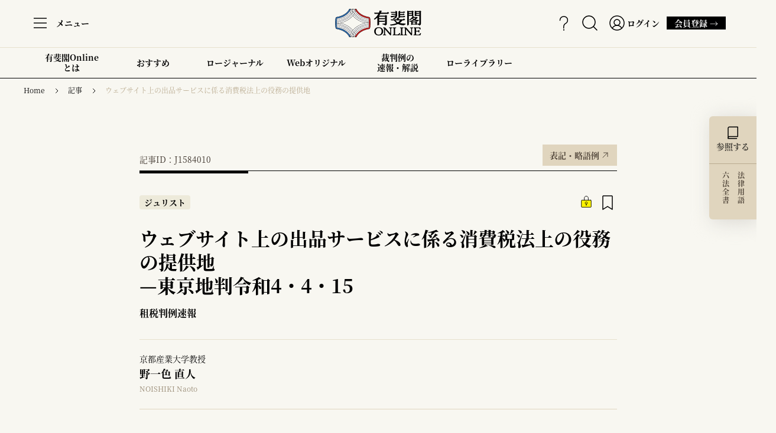

--- FILE ---
content_type: text/html; charset=utf-8
request_url: https://yuhikaku.com/articles/-/12784
body_size: 12878
content:

<!DOCTYPE html>
<html lang="ja">
<head>
<meta charset="utf-8">
<meta http-equiv="X-UA-Compatible" content="IE=edge">
<script>
// ユーザーエージェント
var ua = navigator.userAgent.toLowerCase();
var ver = navigator.appVersion.toLowerCase();
var uaList = {};
uaList['isiPad'] = (ua.indexOf('ipad') > -1);
uaList['isAndroidTablet'] = (ua.indexOf('android') > -1) && (ua.indexOf('mobile') == -1);
uaList['isTablet'] = (uaList['isiPad'] || uaList['isAndroidTablet']);
 
// viewportの設定
var viewport = document.createElement('meta');
viewport.setAttribute('name', 'viewport');
if(uaList['isTablet']) {
    viewport.setAttribute('content', 'width=1280');
} else {
    viewport.setAttribute('content', 'width=device-width, initial-scale=1.0');
}
document.getElementsByTagName('head')[0].appendChild(viewport);
</script>

<meta name="referrer" content="unsafe-url">
<meta name="robots" content="max-image-preview:large">
<meta name="format-detection" content="telephone=no">
<meta name="theme-color" content="#FFFFFF">
<title>ウェブサイト上の出品サービスに係る消費税法上の役務の提供地 | 有斐閣Online</title>
<meta name="description" content="野一色直人「判批」ジュリスト1584号（2023年）10頁（YOLJ-J1584010）">
<meta name="robots" content="noarchive">
<meta property="og:locale" content="ja_JP">
<meta property="og:url" content="https://yuhikaku.com/articles/-/12784">
<meta property="og:type" content="article">
<meta property="og:title" content="ウェブサイト上の出品サービスに係る消費税法上の役務の提供地 | 有斐閣Online">
<meta property="og:description" content="野一色直人「判批」ジュリスト1584号（2023年）10頁（YOLJ-J1584010）">
<meta property="og:site_name" content="有斐閣Online">
<meta property="og:image" content="https://yuhikaku.ismcdn.jp/mwimgs/6/a/1200w/img_6aff0dedd4a98dbaf2df8bae0635f4b4115197.png">
<meta property="fb:app_id" content="1053254135557979">
<meta name="twitter:card" content="summary_large_image">
<meta name="twitter:site" content="@yuhikaku_online">

<link rel="preconnect" href="https://yuhikaku.ismcdn.jp" crossorigin>
<link rel="preconnect" href="https://www.google-analytics.com" crossorigin>
<link rel="preconnect" href="https://www.googletagmanager.com" crossorigin>
<link rel="preconnect" href="https://analytics.google.com" crossorigin>
<link rel="preconnect" href="https://storage.googleapis.com" crossorigin>
<link rel="manifest" href="/manifest.json">
<link rel="icon" href="https://yuhikaku.ismcdn.jp/common/images/favicon.ico">
<link rel="apple-touch-icon" href="https://yuhikaku.ismcdn.jp/common/images/icons/apple-touch-icon-180x180.png" sizes="180x180">
<link rel="icon" type="image/png" href="https://yuhikaku.ismcdn.jp/common/images/icons/android-chrome-192x192.png" sizes="192x192">
<link rel="icon" type="image/png" href="https://yuhikaku.ismcdn.jp/common/images/icons/android-chrome-512x512.png" sizes="512x512"><link rel="stylesheet" href="https://yuhikaku.ismcdn.jp/resources/yuhikaku/css/pc/leafs.css?rd=202512251025">
<link rel="stylesheet" href="https://cdnjs.cloudflare.com/ajax/libs/font-awesome/6.5.0/css/all.min.css">
<script src="https://code.jquery.com/jquery-3.6.1.min.js" integrity="sha256-o88AwQnZB+VDvE9tvIXrMQaPlFFSUTR+nldQm1LuPXQ=" crossorigin="anonymous"></script>
<script defer src="https://yuhikaku.ismcdn.jp/common/js/lib/lozad.js?rd=202512251025"></script>
<script defer src="https://yuhikaku.ismcdn.jp/common/js/lib/ofi.js?rd=202512251025"></script>

  <link rel="stylesheet" href="https://yuhikaku.ismcdn.jp/common/css/lib/select2.css?rd=202512251025">
  <script defer src="https://yuhikaku.ismcdn.jp/common/js/lib/select2.full.min.js?rd=202512251025"></script>
  <link rel="stylesheet" href="https://yuhikaku.ismcdn.jp/resources/yuhikaku/scss/pc/object/leafs/_select2.css?rd=202512251025">

  <link rel="stylesheet" href="https://yuhikaku.ismcdn.jp/common/js/lib/fancybox/fancybox.css?rd=202512251025">
  <script defer src="https://yuhikaku.ismcdn.jp/common/js/lib/fancybox/fancybox.umd.js?rd=202512251025"></script>
<script type="text/x-mathjax-config">
MathJax.Hub.Config({
  tex2jax: {
    inlineMath: [['$','$'], ['\\(','\\)']],
    ignoreClass: "article-footnote__text",
    processEscapes: true
  }
});
</script>
<script type="text/javascript" async src="https://cdnjs.cloudflare.com/ajax/libs/mathjax/2.7.9/MathJax.js?config=TeX-MML-AM_CHTML"></script>
<script src="https://www.line-website.com/social-plugins/js/thirdparty/loader.min.js" async="async" defer="defer"></script>
<script async src="https://cdn.st-note.com/js/social_button.min.js"></script>

<script>
window.TOOLS = {};
window.TOOLS.cdn = 'https://yuhikaku.ismcdn.jp';
window.TOOLS.time = '2026/01/19 18:48';
window.TOOLS.rd = '202512251025';
</script>
<script defer src="https://yuhikaku.ismcdn.jp/resources/yuhikaku/js/pc/leafs.js?rd=202512251025"></script>

<script>
dl = {"mw_content_id":"12784","yol_cid":"J1584010","issue_id":"J1584","yol_category":"cases,jurist","yol_class":"コーナー","crims_author_id":"160454","corner":"租税判例速報","paid":"有料","title":"ウェブサイト上の出品サービスに係る消費税法上の役務の提供地","subtitle":"","precedent_title":"東京地判令和4・4・15","author_name":"野一色　直人","category":"記事","release_date":"2023/04/25","tag":"租税法判例,租税法,消費税法,仕入税額控除","user_status":"false","user_category":"","uid":"","distributor":"MediaWeaver"};
dl.uid = (('; ' + document.cookie).split('; ' + 'ismmanage' + '=').pop().split(';').shift())||(('; ' + document.cookie).split('; ' + 'ismuu' + '=').pop().split(';').shift());
dataLayer = [dl];
</script>
<!-- Google Tag Manager false-->
<script>(function(w,d,s,l,i){w[l]=w[l]||[];w[l].push({'gtm.start':
new Date().getTime(),event:'gtm.js'});var f=d.getElementsByTagName(s)[0],
j=d.createElement(s),dl=l!='dataLayer'?'&l='+l:'';j.async=true;j.src=
'https://www.googletagmanager.com/gtm.js?id='+i+dl;f.parentNode.insertBefore(j,f);
})(window,document,'script','dataLayer','GTM-TR7W9WQ');</script>
<!-- End Google Tag Manager -->
<script type="application/ld+json">
[{"@context":"http://schema.org","@type":"BreadcrumbList","itemListElement":[{"@type":"ListItem","position":1,"item":{"@id":"https://yuhikaku.com","name":"有斐閣"}},{"@type":"ListItem","position":2,"item":{"@id":"https://yuhikaku.com/list/lawjournal","name":"記事"}},{"@type":"ListItem","position":3,"item":{"@id":"https://yuhikaku.com/articles/-/12784","name":"ウェブサイト上の出品サービスに係る消費税法上の役務の提供地"}}]},{"@context":"http://schema.org","@type":"NewsArticle","mainEntityOfPage":{"@type":"WebPage","@id":"https://yuhikaku.com/articles/-/12784"},"headline":"ウェブサイト上の出品サービスに係る消費税法上の役務の提供地","image":{"@type":"ImageObject","url":"/mwimgs/6/a/-/img_6aff0dedd4a98dbaf2df8bae0635f4b4115197.png","width":"1200","height":"630"},"author":{"@type":"Organization","name":"有斐閣","url":"https://yuhikaku.com"},"publisher":{"@type":"Organization","name":"有斐閣Online"},"description":"ジュリスト2023年５月号（No.1584）［租税判例速報］ウェブサイト上の出品サービスに係る消費税法上の役務の提供地…野一色直人……10","datePublished":"2023-04-25T10:00:00+09:00","dateModified":"2024-04-04T13:15:00+09:00","isAccessibleForFree":"False","hasPart":{"@type":"WebPageElement","isAccessibleForFree":"False","cssSelector":".article-body"}}]
</script>
</head>
<body>
<!-- Google Tag Manager (noscript) -->
<noscript><iframe src="https://www.googletagmanager.com/ns.html?id=GTM-TR7W9WQ"
height="0" width="0" style="display:none;visibility:hidden"></iframe></noscript>
<!-- End Google Tag Manager (noscript) -->

<input type="hidden" id="article-id" data-id="12784">
<div class="l-wrap">

<header>
  <div class="g-header js-header">
    <div class="u-border-b-beige">
      <div class="g-header__inner">
<div class="g-header-menu c-tooltip js-menu">
  <div class="g-header-menu__icon">
    <img src="/common/images/icons/icon-menu.svg" alt="menu" width=32 height=32>
  </div>
    <div class="g-header-menu__text">メニュー</div>
  <span class="c-tooltip__content --menu">よくある質問やお問い合わせはこちらから</span>
</div>

<div class="g-burger-menu js-burger-menu">
  <div class="g-burger-menu__wrapper --contents">
    <div class="g-burger-menu__close-btn js-close-btn"></div>

    <div class="u-lg-flex u-full u-lg-mr-13">
<div class="g-burger-menu-concept">知る、学ぶ、拓く。</div>
<div class="g-burger-menu-contents-list">
  <div class="g-burger-menu-contents-list__item g-burger-menu-contents-item">
    <div class="g-burger-menu-contents-item__ttl">Law Journal<span>ロージャーナル</span></div>
    <div class="g-burger-menu-contents-item__disc">
      <p>日々の法律情報に手軽にアクセス。
      有斐閣Online ロージャーナル</p>
      <a class="c-btn   " href="/list/lawjournal" >すべてみる →</a>

    </div>
  </div>
  <div class="g-burger-menu-contents-list__item g-burger-menu-contents-item">
    <div class="g-burger-menu-contents-item__ttl">Law Library<span>ローライブラリー</span></div>
    <div class="g-burger-menu-contents-item__disc">
      <p>法律文献を調べ、PDF形式で読む。
      有斐閣Online ローライブラリー</p>
      <a class="c-btn   " href="/list/lawlibrary" >すべてみる →</a>

    </div>
  </div>
</div>    </div>

    <div class="u-lg-flex u-full">
<div class="g-burger-menu-copyrigth">
  <small>© Yuhikaku Publishing Co., Ltd.</small>
</div>      <div class="u-lg-flex u-lg-items-end u-lg-justify-between u-full">
        <a class="g-burger-menu__yuhikaku-logo" href="https://www.yuhikaku.co.jp/" target="_blank"></a>
<div class="c-sns-icon">
  <a class="c-sns-icon__item --x" href="https://x.com/yuhikaku_online" target="_blank">
    <img src="/common/images/icons/logo-x-black.svg" alt="xアイコン" width="20" height="20">
  </a>
  <a class="c-sns-icon__item --facebook" href="https://www.facebook.com/yuhikakuonline" target="_blank">
    <img src="/common/images/icons/icon-facebook.svg" alt="facebookアイコン" width="24" height="24">
  </a>
  <a class="c-sns-icon__item --youtube" href="https://www.youtube.com/@yuhikaku_online" target="_blank">
    <img src="/common/images/icons/icon-youtube-dark.png" alt="youtubeアイコン" width="24" height="17">
  </a>
</div>      </div>
    </div>
  </div>
  
  <div class="g-burger-menu__wrapper --list">

<a class="g-burger-menu-yol-logo" href="/">
  <img src="/common/images/icons/logo-yol.svg" alt="有斐閣Online" width=210 height=160>
</a>
<div class="g-burger-menu-list">
  <div class="g-burger-menu-list__wrapper --tools">
    <a class="g-burger-menu-list__item g-burger-menu-item" href="/articles/-/12384">
      <div class="g-burger-menu-item__icon">
        <img src="/common/images/icons/icon-questionmark.svg" alt="questionmark" width="24" height="24">
      </div>
      <div class="g-burger-menu-item__text">有斐閣Onlineの歩き方</div>
    </a>
      <div class="g-burger-menu-list__item g-burger-menu-item js-regist-open" >
        <div class="g-burger-menu-item__icon">
          <img src="/common/images/smartphone/icons/icon-menu-bookmark.svg" alt="bookmark" width="24" height="24">
        </div>
        <div class="g-burger-menu-item__text">お気に入り</div>
      </div>
    <a class="g-burger-menu-list__item g-burger-menu-item" href="/list/searches">
      <div class="g-burger-menu-item__icon">
        <img src="/common/images/smartphone/icons/icon-menu-search.svg" alt="search" width="24" height="24">
      </div>
      <div class="g-burger-menu-item__text">検索</div>
    </a>
      <a class="g-burger-menu-list__item g-burger-menu-item" href="/auth/login?return_to=https%3A%2F%2Fyuhikaku.com%2Farticles%2F-%2F12784">
        <div class="g-burger-menu-item__icon">
          <img src="/common/images/smartphone/icons/icon-menu-member.svg" alt="member" width="24" height="24">
        </div>
        <div class="g-burger-menu-item__text">ログイン</div>
      </a>
  </div>
  <div class="g-burger-menu-list__wrapper">
    <a class="g-burger-menu-list__item g-burger-menu-item" href="/list/guide/about">
      <div class="g-burger-menu-item__icon">
        <img src="/common/images/smartphone/icons/icon-about.svg" alt="about" width="24" height="24">
      </div>
      <div class="g-burger-menu-item__text">有斐閣Onlineとは</div>
    </a>
    <a class="g-burger-menu-list__item g-burger-menu-item" href="/list/guide/courses">
      <div class="g-burger-menu-item__icon">
        <img src="/common/images/smartphone/icons/icon-about-members.svg" alt="about-members" width="24" height="24">
      </div>
      <div class="g-burger-menu-item__text">会員について</div>
    </a>
    <a class="g-burger-menu-list__item g-burger-menu-item " href="/list/guide/courses#courses">
      <div class="g-burger-menu-item__icon">
        <img src="[data-uri]" data-src="https://yuhikaku.ismcdn.jp/common/images/smartphone/icons/icon-regist.svg?rd=202512251025" width="24" height="24" class=" lazy" alt="regist">
      </div>
      <div class="g-burger-menu-item__text">会員登録</div>
    </a>
    <a class="g-burger-menu-list__item g-burger-menu-item" href="/list/guide/terms">
      <div class="g-burger-menu-item__icon">
        <img src="[data-uri]" data-src="https://yuhikaku.ismcdn.jp/common/images/smartphone/icons/icon-terms.svg?rd=202512251025" width="24" height="24" class=" lazy" alt="terms">
      </div>
      <div class="g-burger-menu-item__text">利用規約</div>
    </a>
    <a class="g-burger-menu-list__item g-burger-menu-item" href="https://lp.yuhikaku.com/faq_search" target="_blank">
      <div class="g-burger-menu-item__icon">
        <img src="[data-uri]" data-src="https://yuhikaku.ismcdn.jp/common/images/smartphone/icons/icon-faq.svg?rd=202512251025" width="24" height="24" class=" lazy" alt="faq">
      </div>
      <div class="g-burger-menu-item__text">よくあるご質問</div>
    </a>
    <a class="g-burger-menu-list__item g-burger-menu-item" href="https://krs.bz/yuhikaku/m/inquiry" target="_blank">
      <div class="g-burger-menu-item__icon">
        <img src="[data-uri]" data-src="https://yuhikaku.ismcdn.jp/common/images/icons/icon-inquiry.svg?rd=202512251025" width="24" height="24" class=" lazy" alt="inquiry">
      </div>
      <div class="g-burger-menu-item__text">お問い合わせ</div>
    </a>
    <a class="g-burger-menu-list__item g-burger-menu-item" href="/list/information">
      <div class="g-burger-menu-item__icon">
        <img src="[data-uri]" data-src="https://yuhikaku.ismcdn.jp/common/images/icons/icon-megaphone.svg?rd=202512251025" width="24" height="24" class=" lazy" alt="information">
      </div>
      <div class="g-burger-menu-item__text">お知らせ</div>
    </a>
  </div>
</div>      <a class="c-btn   " href="/list/guide/courses#courses" >有斐閣Online会員登録 →</a>

  </div>
</div>

<div class="g-header-logo">
  <a href="/">
    <img src="/common/images/icons/logo-yol.svg" alt="有斐閣Online" width= 146 height= 48 >
  </a>
</div>

<div class="g-header-tools">
    <a class="g-header-tools__item c-tooltip" href="/articles/-/12384">
      <img src="/common/images/icons/icon-questionmark.svg" alt="questionmark" width=32 height=32>
      <span class="c-tooltip__content --bottom --t-40">有斐閣Onlineの歩き方にアクセス</span>
    </a>
  <a class="g-header-tools__item c-tooltip" href="/list/searches">
    <img src="/common/images/icons/icon-search.svg" alt="search" width=32 height=32>
    <span class="c-tooltip__content --bottom --t-40">検索</span>
  </a>

    <a class="g-header-tools__item c-tooltip --member" href="/auth/login?return_to=https%3A%2F%2Fyuhikaku.com%2Farticles%2F-%2F12784">
      <img src="/common/images/icons/icon-member.svg" alt="member" width=32 height=32>
        <div class="g-header-tools__text">ログイン</div>
      <span class="c-tooltip__content --bottom --t-40">ログインします</span>
    </a>
        <a class="c-btn c-tooltip" href="/list/guide/courses#courses">
          会員登録 →
          <span class="c-tooltip__content --login">新規入会はこちらから</span>
        </a>
</div>      </div>
    </div>


<div class="g-header-contents">
    <a class="g-header-contents__item" href="/list/guide/about">
      有斐閣Online<br>とは
    </a>
    <a class="g-header-contents__item c-tooltip" href="/list/recommend">
      おすすめ
        <span class="c-tooltip__content --bottom --t-60">編集部のお勧め記事</span>
    </a>
    <a class="g-header-contents__item" href="/list/lawjournal">
      ロージャーナル
    </a>
    <a class="g-header-contents__item" href="/list/weboriginal">
      Webオリジナル
    </a>
    <a class="g-header-contents__item" href="/list/lawjournal/cases">
      裁判例の<br>速報・解説
    </a>
    <a class="g-header-contents__item c-tooltip" href="/list/lawlibrary">
      ローライブラリー
        <span class="c-tooltip__content --bottom --t-60">収録されている雑誌や書籍を表紙で一覧できます。</span>
    </a>
</div>  </div>

<div class="regist-modal js-regist">
  <div class="regist-modal__box u-lg-flex">

    <div class="regist-modal__close-btn js-regist-close-btn"></div>

    <div class="regist-modal-content-wrap">
      <div class="u-sm-mb-6">
        <div class="regist-modal__read u-lg-mb-5 u-sm-mb-3">ご利用には会員登録が必要です。</div>
        <div class="regist-modal__ttl">｢知る､学ぶ､拓く｡｣を<br>日常に｡</div>
        <div class="regist-modal__read u-lg-mb-2 u-sm-mb-2">有料会員への登録で、<br>ここだけの限定記事のほか過去の文献まで<br>法律分野のコンテンツが読み放題。</div>
        <div class="regist-modal__text">ご登録いただくと、閲覧可能な範囲が広がるほか、記事のお気に入り登録などの便利な機能をお使いいただけます。</div>
        <div class="regist-modal__note">（会員コースに応じて、範囲・機能が異なります。）</div>
      </div>

      <div class="regist-modal__btn">
        <a class="c-btn --blue js-regist-link u-lg-mr-2 u-lg-mb-2 u-sm-mb-3" href="/list/guide/courses#courses">有料会員に申し込む →</a>
        <a class="c-btn --beige u-lg-mb-2 u-sm-mb-3" href="/auth/login?return_to=https%3A%2F%2Fyuhikaku.com%2Farticles%2F-%2F12784">ログイン(会員の方) →</a>
        <a class="c-btn --beige js-regist-link" href="/list/guide/courses">会員について →</a>
      </div>
    </div>

      <div class="regist-modal__img"></div>
  </div>
</div></header>
  <div class="l-container u-lg-mb-56">
    <div class="u-lg-mb-18">
<nav>
  <div class="c-breadcrumb">
    <ol>
        <li class="c-breadcrumb__item"><a href="/">Home</a></li>
        <li class="c-breadcrumb__item"><a href="/list/lawjournal">記事</a></li>
        <li class="c-breadcrumb__item"><a href="https://yuhikaku.com/articles/-/12784">ウェブサイト上の出品サービスに係る消費税法上の役務の提供地</a></li>
    </ol>
  </div>
</nav>
    </div>

    <div class="l-main">
      <div class="l-article">


<div class="article-header u-lg-mb-16 u-sm-mb-32">
    <div class="u-lg-flex u-lg-items-end u-lg-justify-between u-lg-mb-2 u-sm-flex u-sm-items-end u-sm-justify-between u-sm-mb-4">
      <div class="article-header__article-no">記事ID：J1584010</div>
      <a class="c-btn c-tooltip --magazine  " href="/list/explanatory-note/magazines" >表記・略語例<span class="c-tooltip__content --t-min-45">略語の意味等を確認できます</span></a>

    </div>

  <div class="article-header__wrapper">
    <div class="u-lg-flex u-lg-mb-6 u-sm-flex u-sm-items-start u-sm-justify-between u-sm-mb-4">
      <div class="article-header__tags">
          <div class="c-label-category u-lg-mr-4 u-sm-mr-2">ジュリスト</div>



      </div>
      <div class="article-header__icons">
            <div class="article-header__icon --paid"></div>

            <div class="article-header__icon --bookmark js-regist-open"></div>
      </div>
    </div>
    <div class="u-border-b-beige u-lg-pb-6 u-lg-mb-6 u-sm-pb-6 u-sm-mb-6">
      <div class="article-print-aid">記事ID: J1584010</div>
      <h1 class="article-header__ttl">
        <span class="js-link-copy-ttl">ウェブサイト上の出品サービスに係る消費税法上の役務の提供地</span>
          <br><span class="u-lg-inline-block u-sm-inline-block">&mdash;</span>東京地判令和4・4・15
      </h1>

            <div class="article-header__category1"><a class="article-header__corner-link c-tooltip" href="/list/lawlibrary/%E7%A7%9F%E7%A8%8E%E5%88%A4%E4%BE%8B%E9%80%9F%E5%A0%B1">租税判例速報<span class="c-tooltip__content --t-min-60">コーナーや連載の記事一覧を表示します。</span></a></div>
    </div>

        <div class="article-print-index">

  <div class="article-index js-index-more">
    <div class="article-index__wrapper u-lg-flex u-lg-items-start">
      <div class="article-index__ttl-wrapper u-lg-mr-8">
        <div class="article-index__ttl">Contents</div>
        <div class="article-index__sub-ttl">目次</div>
      </div>
      <div class="article-index__contents js-index-contents">
        <ol class="article-index__l-heading">
            <li>
                <a class="article-index__l-heading-text u-lg-pl-4 u-border-b-beige js-anchor" href="#h2-1">事実</a>
              <ol class="article-index__m-heading u-lg-ml-5">
              </ol>
            </li>
            <li>
                <a class="article-index__l-heading-text u-lg-pl-4 u-border-b-beige js-anchor" href="#h2-2">判旨</a>
              <ol class="article-index__m-heading u-lg-ml-5">
                    <li>
                      <a class="article-index__m-heading-text u-border-b-beige js-anchor" href="#h2-2-1">Ⅰ</a>
                      <ol class="article-index__s-heading u-lg-ml-5">
                      </ol>
                    </li>
                    <li>
                      <a class="article-index__m-heading-text u-border-b-beige js-anchor" href="#h2-2-2">Ⅱ</a>
                      <ol class="article-index__s-heading u-lg-ml-5">
                      </ol>
                    </li>
                    <li>
                      <a class="article-index__m-heading-text u-border-b-beige js-anchor" href="#h2-2-3">Ⅲ</a>
                      <ol class="article-index__s-heading u-lg-ml-5">
                      </ol>
                    </li>
              </ol>
            </li>
            <li>
                <a class="article-index__l-heading-text u-lg-pl-4 u-border-b-beige js-anchor" href="#h2-3">解説</a>
              <ol class="article-index__m-heading u-lg-ml-5">
              </ol>
            </li>
        </ol>
      </div>
    </div>
      <div class="article-index__show-btn c-tooltip js-index-more-btn"><span class="c-tooltip__content --t-min-45">目次を全部表示します。</span></div>
  </div>
        </div>
        <div class="m-authors u-lg-mb-6 u-sm-pb-6 u-sm-mb-6">
            <a class="m-author --article" href="/list/author/160454">
<div class="m-author__desc">京都産業大学教授</div>
<div class="m-author__name">野一色 直人</div>
  <div class="m-author__ruby">NOISHIKI Naoto</div>
</a>

        </div>
        <div class="article-print-author">
            <div>野一色 直人　NOISHIKI Naoto　京都産業大学教授　</div>
        </div>
      <div class="u-border-b-beige u-lg-pb-6 u-lg-mb-6 u-sm-pb-6 u-sm-mb-6">
          <div class="article-header__issue">ジュリスト2023年5月号（1584号）掲載</div>
        <time class="c-date" datetime="2023-04-25T10:00:00+09:00">2023年 4月25日 10:00 公開</time>

      </div>
        <div class="c-keyword --article u-border-b-beige u-lg-flex u-sm-flex u-lg-flex-wrap u-sm-flex-wrap u-lg-mb-6 u-sm-mb-6">
            <a class="c-keyword__item c-tooltip" href="/list/tag/%E7%A7%9F%E7%A8%8E%E6%B3%95%E5%88%A4%E4%BE%8B">
              租税法判例
              <span class="c-tooltip__content --keyword">キーワードをクリックすると、そのキーワードに関連する記事の一覧を表示します。</span>
            </a>
            <a class="c-keyword__item c-tooltip" href="/list/tag/%E7%A7%9F%E7%A8%8E%E6%B3%95">
              租税法
              <span class="c-tooltip__content --keyword">キーワードをクリックすると、そのキーワードに関連する記事の一覧を表示します。</span>
            </a>
            <a class="c-keyword__item c-tooltip" href="/list/tag/%E6%B6%88%E8%B2%BB%E7%A8%8E%E6%B3%95">
              消費税法
              <span class="c-tooltip__content --keyword">キーワードをクリックすると、そのキーワードに関連する記事の一覧を表示します。</span>
            </a>
            <a class="c-keyword__item c-tooltip" href="/list/tag/%E4%BB%95%E5%85%A5%E7%A8%8E%E9%A1%8D%E6%8E%A7%E9%99%A4">
              仕入税額控除
              <span class="c-tooltip__content --keyword">キーワードをクリックすると、そのキーワードに関連する記事の一覧を表示します。</span>
            </a>
        </div>

    <div class="u-lg-flex u-lg-items-center">
        <div class="u-lg-flex u-lg-flex-col">
            <a href="#related" class="c-btn --related js-anchor u-lg-mb-6">関連記事</a>
          <div class="u-lg-flex u-lg-items-center">
            <div class="article-header__share">SHARE</div>

<div class="c-sns-icon">
  <a class="c-sns-icon__item --x" href="https://x.com/intent/tweet?url=https://yuhikaku.com/articles/-/12784&amp;text=%E3%82%A6%E3%82%A7%E3%83%96%E3%82%B5%E3%82%A4%E3%83%88%E4%B8%8A%E3%81%AE%E5%87%BA%E5%93%81%E3%82%B5%E3%83%BC%E3%83%93%E3%82%B9%E3%81%AB%E4%BF%82%E3%82%8B%E6%B6%88%E8%B2%BB%E7%A8%8E%E6%B3%95%E4%B8%8A%E3%81%AE%E5%BD%B9%E5%8B%99%E3%81%AE%E6%8F%90%E4%BE%9B%E5%9C%B0" target="_blank">
    <img src="/common/images/icons/logo-x-black.svg" alt="Xアイコン" width="20" height="20">
  </a>
  <a class="c-sns-icon__item --facebook" href="https://www.facebook.com/dialog/share?app_id=1053254135557979&display=popup&href=https://yuhikaku.com/articles/-/12784" target="_blank">
    <img src="/common/images/icons/icon-facebook.svg" alt="facebookアイコン" width="24" height="24">
  </a>
  <a class="c-sns-icon__item --line" href="https://social-plugins.line.me/lineit/share?url=https://yuhikaku.com/articles/-/12784" target="_blank">
    <img src="/common/images/icons/icon-line.svg" alt="lineアイコン" width="26" height="26">
  </a>
  <a class="c-sns-icon__item --note" href="https://note.com/intent/post?url=https://yuhikaku.com/articles/-/12784" target="_blank">
    <img src="/common/images/icons/icon-note.png" alt="noteアイコン" width="24" height="24">
  </a>
  <button class="c-sns-icon__item --clip js-link-copy">
    <img src="/common/images/icons/icon-clip.svg" alt="clipアイコン" width="24" height="24">
  </button>
  <div class="c-sns-icon__alert-wrapper js-link-copy-alert">
    <div class="c-sns-icon__alert">ページタイトルとURLがコピーされました。</div>
  </div>
</div>          </div>
        </div>

          <div class="article-header__icons u-sm-mb-10">

                <div class="article-header__icon c-tooltip --large js-regist-open">
                  <img src="/common/images/icons/icon-pdf.svg" alt="PDFで読む" width="80" height="80">
                  <div class="article-header__icon-text">PDFで読む</div>
                  <span class="c-tooltip__content --t-min-60">PDFをブラウザで閲覧できます</span>
                </div>
                <div class="article-header__icon c-tooltip --large js-regist-open">
                  <img src="/common/images/icons/icon-dl.svg" alt="PDFダウンロード" width="80" height="80">
                  <div class="article-header__icon-text">PDFダウンロード</div>
                  <span class="c-tooltip__content --t-min-45">PDFをダウンロードできます</span>
                </div>
                  <div class="article-header__icon c-tooltip --large js-regist-open">
                    <img src="/common/images/icons/icon-print.svg" alt="印刷する" width="80" height="80">
                    <div class="article-header__icon-text">印刷する</div>
                    <span class="c-tooltip__content --t-min-45">印刷できます</span>
                  </div>
          </div>
    </div>
  </div>
</div>

<div class="u-lg-mb-45 u-sm-mb-14">

    <div class="article-outline-content --case">
      <div class="article-outline-content__name">対象裁判例</div>
      <div class="article-outline-content__text">
          <p class="c-tooltip"><a href="/list/search/case?id=211001000000-05040415-h31gyou_k_u201">東京地判令和4年4月15日</a><span class="c-tooltip__content --article-outline">同一判例の掲載記事一覧にジャンプ</span></p>
        <p>平成31年（行ウ）第201号、消費税更正処分等取消請求事件、LEX/DB 25605234</p>
      </div>
    </div>





</div>      </div>

      <div class="article">

  <div class="article-index js-index-more">
    <div class="article-index__wrapper u-lg-flex u-lg-items-start">
      <div class="article-index__ttl-wrapper u-lg-mr-8">
        <div class="article-index__ttl">Contents</div>
        <div class="article-index__sub-ttl">目次</div>
      </div>
      <div class="article-index__contents js-index-contents">
        <ol class="article-index__l-heading">
            <li>
                <a class="article-index__l-heading-text u-lg-pl-4 u-border-b-beige js-anchor" href="#h2-1">事実</a>
              <ol class="article-index__m-heading u-lg-ml-5">
              </ol>
            </li>
            <li>
                <a class="article-index__l-heading-text u-lg-pl-4 u-border-b-beige js-anchor" href="#h2-2">判旨</a>
              <ol class="article-index__m-heading u-lg-ml-5">
                    <li>
                      <a class="article-index__m-heading-text u-border-b-beige js-anchor" href="#h2-2-1">Ⅰ</a>
                      <ol class="article-index__s-heading u-lg-ml-5">
                      </ol>
                    </li>
                    <li>
                      <a class="article-index__m-heading-text u-border-b-beige js-anchor" href="#h2-2-2">Ⅱ</a>
                      <ol class="article-index__s-heading u-lg-ml-5">
                      </ol>
                    </li>
                    <li>
                      <a class="article-index__m-heading-text u-border-b-beige js-anchor" href="#h2-2-3">Ⅲ</a>
                      <ol class="article-index__s-heading u-lg-ml-5">
                      </ol>
                    </li>
              </ol>
            </li>
            <li>
                <a class="article-index__l-heading-text u-lg-pl-4 u-border-b-beige js-anchor" href="#h2-3">解説</a>
              <ol class="article-index__m-heading u-lg-ml-5">
              </ol>
            </li>
        </ol>
      </div>
    </div>
      <div class="article-index__show-btn c-tooltip js-index-more-btn"><span class="c-tooltip__content --t-min-45">目次を全部表示します。</span></div>
  </div>
          <article id="article-body" class="article__wrapper u-border-b-beige">

<div class="search-box u-lg-flex u-lg-flex-row u-lg-items-start js-regist-open">
  <div class="search-box-tab js-search-box-tab u-center">
    <div class="search-box-tab-up u-border-b-beige400">
      <img src="/common/images/icons/icon-book-white.svg" width="26" height="26" alt="参照する">
      <div class="search-box-tab-up__txt-ref">参照する</div>
    </div>

    <div class="search-box-tab-under c-tooltip">
      <div class="search-box-tab-under__wrapper">
        <div class="search-box-tab-under__txt-term">法律用語</div>
        <div class="search-box-tab-under__txt-comp u-lg-mr-3">六法全書</div>
      </div>
      <span class="c-tooltip__content --search-box-under">六法全書等を検索できます</span>
    </div>
  </div>

  <div class="search-box-main">
    <div class="search-box-main__inner">
      <div class="search-box-main-tab u-lg-flex u-lg-justify-around u-center u-border-b">
        <div class="search-box-main-tab__tab js-search-box-main-tab --is-active">六法全書</div>
        <div class="search-box-main-tab__tab js-search-box-main-tab">法律用語</div>
      </div>
<div class="search-box-form">
  <div class="search-box-form__panel js-search-box-panel  js-search-box-roppou --is-active --is-show">

<div class="search-box-form__year">
  <span class="search-box-form__allow-icon"></span>
  <select id="year" class="js-search-box-input">
    <option value=""></option>
      <option value="2025">令和7年版</option>
      <option value="2024">令和6年版</option>
      <option value="2023">令和5年版</option>
      <option value="2022">令和4年版</option>
  </select>
</div>

<div class="search-box-form__lawname">
  <div class="search-box-form__label">法律名</div>
  <select id="lawname" class="js-search-box-input"></select>
</div>

<div class="search-box-form__heading">
  <div class="search-box-form__label">条数</div>
  <select id="heading" class="search-box-form__select-heading js-search-box-input js-search-box-heading">
    <option value="" hidden>例）697</option>
  </select>
</div>

<div class="search-box-form__btn js-search-box-btn">検索</div>

<div class="search-box-form__contents-wrapper js-comp-result-contents">
  <div id="container" class="search-box-form__contents"></div>
</div>

<div class="search-box-form__pagination js-comp-result-pagination">
  <div id="prev" class="search-box-form__prev"></div>
  <div id="next" class="search-box-form__next"></div>
</div>  </div>
<div class="search-box-form__panel js-search-box-panel">
  <div class="u-lg-mb-4 u-sm-mb-4">
    <div class="search-box-form__label">キーワード</div>
    <input class="search-box-form__num js-search-box-input" placeholder="" type="text" value="" name="num">
    <div class="search-box-form__reference">
      <div class="search-box-form__txt">参照</div>
      <div class="search-box-form__src">有斐閣法律用語辞典第5版</div>
    </div>
    <div class="search-box-form__btn u-block u-center js-search-box-btn">検索</div>
  </div>
  <div class="search-box-term-result u-border-t-gray200">
    <div class="search-box-term-result__list js-term-result-list"></div>
  </div>
</div></div>    </div>

<div class="search-box-term-detail">
  <div class="search-box-term-detail__back js-search-box-back">← 戻る</div>
  <div class="search-box-term-detail__inner">
    <div class="search-box-term-detail__edition">有斐閣法律用語辞典第5版</div>
    <div class="search-box-term-detail__contents js-detail-content"></div>
  </div>
</div><div class="search-box-comp-result">
  <div class="search-box-comp-result__back js-search-box-back">← 戻る</div>
  <div class="search-box-comp-result__inner">
    <div class="search-box-comp-result__edition"></div>
    <div class="search-box-comp-result__ttl js-comp-result-ttl"></div>
    <div class="search-box-comp-result__text js-comp-result-contents-wrapper"></div>
  </div>
  <div class="search-box-comp-result__pagination js-comp-result-pagination-wrapper"></div>
</div>  </div>
</div>
<div class="paragraph-btn c-tooltip js-paragraph-btn">
  <div class="u-lg-pb-2">
    <div class="paragraph-btn__icon"></div>
  </div>
    <div class="paragraph-btn__txt">段落番号</div>
  <span class="c-tooltip__content --t-min-60">文献引用時に用いる段落番号を表示します。</span>
</div>            <div class="u-lg-flex u-border-t-black">
              <div class="article__index">


  <div class="article-index --body ">
    <div class="article-index__wrapper">
      <div class="article-index__ttl-wrapper">
        <div class="article-index__ttl">Contents</div>
        <div class="article-index__sub-ttl">目次</div>
      </div>
      <div class="article-index__contents">
        <ol class="article-index__l-heading">
            <li>
              <div class="u-border-b-beige200 u-sm-mr-5">
                  <a class="article-index__l-heading-text u-sm-pr-6 js-anchor " href="#h2-1">事実</a>

              </div>

            </li>
            <li class="js-index-wrap">
              <div class="u-border-b-beige200 u-sm-mr-5">
                  <a class="article-index__l-heading-text u-sm-pr-6 js-anchor " href="#h2-2">判旨</a>

                  <span class="article-index__open-btn js-index-btn --is-open"></span>
              </div>

                <ol class="article-index__m-heading js-index-content">
                    <li>
                        <a class="article-index__m-heading-text js-anchor " href="#h2-2-1">Ⅰ</a>
                      <ol class="article-index__s-heading u-lg-pl-4 u-sm-pl-4">
                      </ol>
                    </li>
                    <li>
                        <a class="article-index__m-heading-text js-anchor " href="#h2-2-2">Ⅱ</a>
                      <ol class="article-index__s-heading u-lg-pl-4 u-sm-pl-4">
                      </ol>
                    </li>
                    <li>
                        <a class="article-index__m-heading-text js-anchor " href="#h2-2-3">Ⅲ</a>
                      <ol class="article-index__s-heading u-lg-pl-4 u-sm-pl-4">
                      </ol>
                    </li>
                </ol>
            </li>
            <li>
              <div class="u-border-b-beige200 u-sm-mr-5">
                  <a class="article-index__l-heading-text u-sm-pr-6 js-anchor " href="#h2-3">解説</a>

              </div>

            </li>
        </ol>
      </div>
    </div>
  </div>
              </div>
              <div class="article__inner u-lg-pb-52">

<div class="article-body --articles --free js-change-size u-lg-mb-20 u-sm-mb-16 --border">
    <div class="article-body-head">
<div class="article-font-size">
  <div class="article-font-size__text">FONT SIZE</div>
  <div class="article-font-size__btn">
    <div class="article-font-size__item c-tooltip js-size-btn" data-size=S>
      S
      <span class="c-tooltip__content --t-min-45">文字の大きさを変更できます</span>
    </div>
    <div class="article-font-size__item c-tooltip --is-active js-size-btn" data-size=M>
      M
      <span class="c-tooltip__content --t-min-45">文字の大きさを変更できます</span>
    </div>
    <div class="article-font-size__item c-tooltip js-size-btn" data-size=L>
      L
      <span class="c-tooltip__content --t-min-45">文字の大きさを変更できます</span>
    </div>
  </div>
</div>      
    </div>
  <h2 id="h2-1">事実</h2>
<p style="position: relative">X（原告）は、インターネット上のウェブサイトであるAmazonマーケットプレイス（以下、「アマゾン」という）において、CD等の商品を出品し、販売する事業者である。アマゾンで商品を販売するためにXは、Amazon Services International, Inc.（以下、「米国アマゾン社」又は「A社」という）等との間で出品サービス等の契約を締結し、出品サービスに係る手数料をA社に支払った。当該出品サービスとは、A社がXの商品を特定のアマゾンサイトに掲載し、販売促進等を行うことを内容とする。<span class="paragraph"><span class="paragraph__num js-paragraph-num">¶001</span></span></p>
</div>


<div class="article-paid-regist">
  <div class="u-lg-flex u-lg-mb-4 u-sm-mb-3 u-lg-justify-center">
    <div class="article-paid-regist__icon"></div>
    <div class="article-paid-regist__ttl">この記事は有料会員限定記事です</div>
  </div>
  <div class="article-paid-regist__text">この記事の続きは有料会員になるとお読みいただけます。</div>

  <div class="u-lg-flex u-lg-mb-8 u-sm-mb-4 u-lg-justify-between">
    <a class="c-btn --article-paid --blue u-sm-mb-4 " href="/list/guide/courses#courses" >有料会員に申し込む →</a>

    <a class="c-btn --article-paid  js-login-open" href="/auth/login?return_to=https%3A%2F%2Fyuhikaku.com%2Farticles%2F-%2F12784" >ログイン<span>（会員の方）</span>→</a>

  </div>

  <div class="article-paid-regist-desc">
    <div class="article-paid-regist-desc__ttl">有料会員にご登録いただくと</div>
    <div class="article-paid-regist-desc__reward">
      <div class="article-paid-regist-desc__desc u-lg-pr-5">
        <div class="article-paid-regist-desc__icon --paid-open"></div>
        <div class="article-paid-regist-desc__text">有斐閣Online<br>ロージャーナルの記事<br>が読み放題</div>
      </div>
      <div class="article-paid-regist-desc__desc">
        <div class="article-paid-regist-desc__icon --bookmark2"></div>
        <div class="article-paid-regist-desc__text">記事を<br>お気に入り登録できる</div>
      </div>
      <div class="article-paid-regist-desc__desc u-lg-pl-5">
        <div class="article-paid-regist-desc__icon --book"></div>
        <div class="article-paid-regist-desc__text">条文や法律用語を<br>調べられる</div>
      </div>
    </div>
    <div class="article-paid-regist-desc__link">
      <a href="/list/guide/courses">会員について →</a>
    </div>
  </div>
</div>

              </div>
            </div>
              <div class="article__citation">野一色直人「判批」ジュリスト1584号（2023年）10頁（YOLJ-J1584010）</div>
          </article>

        <div class="article-print-footer">
          <div class="article-print-footer__top">
            <div class="article-print-footer__logo">
              <img src="/common/images/icons/logo-yol.svg" alt="有斐閣Online" width="146" height="48">
            </div>
            <div class="article-print-footer__aid">記事ID: J1584010</div>
          </div>
          <div class="article-print-footer__bottom">
              <div class="article-print-footer__ttl">ジュリスト2023年５月号（No.1584）［租税判例速報］ウェブサイト上の出品サービスに係る消費税法上の役務の提供地…野一色直人……10　※ページ番号は紙の雑誌紙面のものです。</div>
            <div class="article-print-footer__msg">有斐閣Onlineよりプリントされました。<span class="article-print-footer__adress"></span><br>利用規約に従ってご利用ください。</div>
          </div>
        </div>
      </div>


<section class="l-inner l-contents-wrap article-related" id="related">
  <div class="u-lg-mb-20 u-sm-mb-10">
    <h2 class="article-related__ttl">Related Article</h2>
    <div class="article-related__sub-ttl">関連記事</div>
  </div>

  <div class="u-lg-flex u-lg-flex-wrap u-lg-justify-between u-lg-mb-17 u-sm-mb-14">
        <div class="m-article-yolj-2col">
  <div class="m-article-inner u-lg-py-14 u-border-b">
<div class="u-lg-flex u-lg-items-center u-lg-justify-between u-lg-mb-5 u-sm-flex u-sm-items-center u-sm-justify-between u-sm-mb-4">
  <div class="u-lg-flex u-lg-items-center u-sm-flex u-sm-flex-wrap u-sm-items-flex-start">
    <div class="c-label-category u-lg-mr-4 u-sm-mr-2">ジュリスト</div>

</div>
<div class="c-article-icons">
<div class="c-article-icons__paid-icon"></div><div class="c-article-icons__bookmark-icon c-tooltip js-regist-open"><span class="c-tooltip__content --t-min-45">お気に入り登録できます</span></div>    </div>
  </div>
<a class="m-article-content" href="/articles/-/57605">
  <div class="u-border-b-beige u-lg-mb-4 u-lg-pb-4 u-sm-mb-4 u-sm-pb-4">
    <h3 class="m-article-content__ttl u-lg-mb-4 ">一体の土地建物を取得し、建物につき1年3カ月間賃貸した後に除却した場合の除却損と土地取得価額算入</h3>
<div class="m-article-content__sub-ttl u-lg-mb-2 u-sm-mb-3">&mdash;東京地判令和6・11・13</div><div class="m-article-content__corner u-lg-mb-2 u-sm-mb-3">租税判例速報</div></div><div class="m-authors u-lg-pb-4 u-lg-mb-4 u-border-b-beige u-sm-flex u-sm-flex-wrap u-sm-mb-4 u-sm-pb-4"><div class="m-author">
  <div class="m-author__desc">明治学院大学教授</div>
  <div class="m-author__name">渡辺 充</div>
</div>
</div><div class="m-article-content__issue">ジュリスト2026年1月号（1618号）掲載</div><div class="u-lg-flex u-lg-items-end u-lg-justify-between u-sm-flex u-sm-items-end u-sm-justify-between"><time class="c-date" datetime="2025-12-25T10:00:00+09:00">2025年 12月25日 10:00 公開</time>    </div>
  </a>
</div>
</div>
        <div class="m-article-yolj-2col">
  <div class="m-article-inner u-lg-py-14 u-border-b">
<div class="u-lg-flex u-lg-items-center u-lg-justify-between u-lg-mb-5 u-sm-flex u-sm-items-center u-sm-justify-between u-sm-mb-4">
  <div class="u-lg-flex u-lg-items-center u-sm-flex u-sm-flex-wrap u-sm-items-flex-start">
    <div class="c-label-category u-lg-mr-4 u-sm-mr-2">ジュリスト</div>

</div>
<div class="c-article-icons">
<div class="c-article-icons__paid-icon"></div><div class="c-article-icons__bookmark-icon c-tooltip js-regist-open"><span class="c-tooltip__content --t-min-45">お気に入り登録できます</span></div>    </div>
  </div>
<a class="m-article-content" href="/articles/-/57393">
  <div class="u-border-b-beige u-lg-mb-4 u-lg-pb-4 u-sm-mb-4 u-sm-pb-4">
    <h3 class="m-article-content__ttl u-lg-mb-4 ">ふるさと納税返礼品に係る法的統制</h3>
<div class="m-article-content__sub-ttl u-lg-mb-2 u-sm-mb-3">&mdash;横浜地川崎支判令和7・1・21</div><div class="m-article-content__corner u-lg-mb-2 u-sm-mb-3">租税判例速報</div></div><div class="m-authors u-lg-pb-4 u-lg-mb-4 u-border-b-beige u-sm-flex u-sm-flex-wrap u-sm-mb-4 u-sm-pb-4"><div class="m-author">
  <div class="m-author__desc">帝京大学講師</div>
  <div class="m-author__name">吉田 貴明</div>
</div>
</div><div class="m-article-content__issue">ジュリスト2025年12月号（1617号）掲載</div><div class="u-lg-flex u-lg-items-end u-lg-justify-between u-sm-flex u-sm-items-end u-sm-justify-between"><time class="c-date" datetime="2025-11-25T10:00:00+09:00">2025年 11月25日 10:00 公開</time>    </div>
  </a>
</div>
</div>
        <div class="m-article-yolj-2col">
  <div class="m-article-inner u-lg-py-14 u-border-b">
<div class="u-lg-flex u-lg-items-center u-lg-justify-between u-lg-mb-5 u-sm-flex u-sm-items-center u-sm-justify-between u-sm-mb-4">
  <div class="u-lg-flex u-lg-items-center u-sm-flex u-sm-flex-wrap u-sm-items-flex-start">
    <div class="c-label-category u-lg-mr-4 u-sm-mr-2">ジュリスト</div>

</div>
<div class="c-article-icons">
<div class="c-article-icons__paid-icon"></div><div class="c-article-icons__bookmark-icon c-tooltip js-regist-open"><span class="c-tooltip__content --t-min-45">お気に入り登録できます</span></div>    </div>
  </div>
<a class="m-article-content" href="/articles/-/57294">
  <div class="u-border-b-beige u-lg-mb-4 u-lg-pb-4 u-sm-mb-4 u-sm-pb-4">
    <h3 class="m-article-content__ttl u-lg-mb-4 ">為替差損益による所得の把握において基準とすべき通貨</h3>
<div class="m-article-content__sub-ttl u-lg-mb-2 u-sm-mb-3">&mdash;東京地判令和7・2・5</div><div class="m-article-content__corner u-lg-mb-2 u-sm-mb-3">租税判例速報</div></div><div class="m-authors u-lg-pb-4 u-lg-mb-4 u-border-b-beige u-sm-flex u-sm-flex-wrap u-sm-mb-4 u-sm-pb-4"><div class="m-author">
  <div class="m-author__desc">一橋大学准教授</div>
  <div class="m-author__name">藤岡 祐治</div>
</div>
</div><div class="m-article-content__issue">ジュリスト2025年11月号（1616号）掲載</div><div class="u-lg-flex u-lg-items-end u-lg-justify-between u-sm-flex u-sm-items-end u-sm-justify-between"><time class="c-date" datetime="2025-10-24T10:00:00+09:00">2025年 10月24日 10:00 公開</time>    </div>
  </a>
</div>
</div>
        <div class="m-article-yolj-2col">
  <div class="m-article-inner u-lg-py-14 u-border-b">
<div class="u-lg-flex u-lg-items-center u-lg-justify-between u-lg-mb-5 u-sm-flex u-sm-items-center u-sm-justify-between u-sm-mb-4">
  <div class="u-lg-flex u-lg-items-center u-sm-flex u-sm-flex-wrap u-sm-items-flex-start">
    <div class="c-label-category u-lg-mr-4 u-sm-mr-2">ジュリスト</div>

</div>
<div class="c-article-icons">
<div class="c-article-icons__paid-icon"></div><div class="c-article-icons__bookmark-icon c-tooltip js-regist-open"><span class="c-tooltip__content --t-min-45">お気に入り登録できます</span></div>    </div>
  </div>
<a class="m-article-content" href="/articles/-/57080">
  <div class="u-border-b-beige u-lg-mb-4 u-lg-pb-4 u-sm-mb-4 u-sm-pb-4">
    <h3 class="m-article-content__ttl u-lg-mb-4 ">海外のカジノ施設におけるギャンブルと収入金額の存否</h3>
<div class="m-article-content__sub-ttl u-lg-mb-2 u-sm-mb-3">&mdash;東京地判令和7・2・27</div><div class="m-article-content__corner u-lg-mb-2 u-sm-mb-3">租税判例速報</div></div><div class="m-authors u-lg-pb-4 u-lg-mb-4 u-border-b-beige u-sm-flex u-sm-flex-wrap u-sm-mb-4 u-sm-pb-4"><div class="m-author">
  <div class="m-author__desc">神奈川大学准教授</div>
  <div class="m-author__name">藤間 大順</div>
</div>
</div><div class="m-article-content__issue">ジュリスト2025年10月号（1615号）掲載</div><div class="u-lg-flex u-lg-items-end u-lg-justify-between u-sm-flex u-sm-items-end u-sm-justify-between"><time class="c-date" datetime="2025-09-25T10:00:00+09:00">2025年 9月25日 10:00 公開</time>    </div>
  </a>
</div>
</div>
  </div>
</section>      
    </div>
  </div>




  <div class="g-keyword">
    <div class="g-keyword__contents">
        <a class="g-keyword__item c-tooltip" href="/list/tag/%E6%B0%91%E6%B3%95%E6%94%B9%E6%AD%A3">
          民法改正
          <span class="c-tooltip__content --keyword">キーワードをクリックすると、そのキーワードに関連した記事を閲覧できます</span>
        </a>
        <a class="g-keyword__item c-tooltip" href="/list/tag/%E4%BC%9A%E7%A4%BE%E6%B3%95%E6%94%B9%E6%AD%A3">
          会社法改正
          <span class="c-tooltip__content --keyword">キーワードをクリックすると、そのキーワードに関連した記事を閲覧できます</span>
        </a>
        <a class="g-keyword__item c-tooltip" href="/list/tag/%E5%88%91%E6%B3%95%E6%94%B9%E6%AD%A3">
          刑法改正
          <span class="c-tooltip__content --keyword">キーワードをクリックすると、そのキーワードに関連した記事を閲覧できます</span>
        </a>
        <a class="g-keyword__item c-tooltip" href="/list/tag/%E7%94%9F%E6%88%90AI">
          生成AI
          <span class="c-tooltip__content --keyword">キーワードをクリックすると、そのキーワードに関連した記事を閲覧できます</span>
        </a>
        <a class="g-keyword__item c-tooltip" href="/list/tag/%E3%83%93%E3%82%B8%E3%83%8D%E3%82%B9%E3%81%A8%E4%BA%BA%E6%A8%A9">
          ビジネスと人権
          <span class="c-tooltip__content --keyword">キーワードをクリックすると、そのキーワードに関連した記事を閲覧できます</span>
        </a>
        <a class="g-keyword__item c-tooltip" href="/list/tag/%E3%82%A4%E3%83%B3%E3%83%9C%E3%82%A4%E3%82%B9%E5%88%B6%E5%BA%A6">
          インボイス制度
          <span class="c-tooltip__content --keyword">キーワードをクリックすると、そのキーワードに関連した記事を閲覧できます</span>
        </a>
        <a class="g-keyword__item c-tooltip" href="/list/tag/%E6%A0%AA%E4%B8%BB%E7%B7%8F%E4%BC%9A">
          株主総会
          <span class="c-tooltip__content --keyword">キーワードをクリックすると、そのキーワードに関連した記事を閲覧できます</span>
        </a>
        <a class="g-keyword__item c-tooltip" href="/list/tag/%E3%82%B3%E3%83%BC%E3%83%9D%E3%83%AC%E3%83%BC%E3%83%88%E3%82%AC%E3%83%90%E3%83%8A%E3%83%B3%E3%82%B9">
          コーポレートガバナンス
          <span class="c-tooltip__content --keyword">キーワードをクリックすると、そのキーワードに関連した記事を閲覧できます</span>
        </a>
        <a class="g-keyword__item c-tooltip" href="/list/tag/%E3%82%B3%E3%83%B3%E3%83%97%E3%83%A9%E3%82%A4%E3%82%A2%E3%83%B3%E3%82%B9">
          コンプライアンス
          <span class="c-tooltip__content --keyword">キーワードをクリックすると、そのキーワードに関連した記事を閲覧できます</span>
        </a>
        <a class="g-keyword__item c-tooltip" href="/list/tag/%E3%82%B9%E3%82%BF%E3%83%BC%E3%83%88%E3%82%A2%E3%83%83%E3%83%97">
          スタートアップ
          <span class="c-tooltip__content --keyword">キーワードをクリックすると、そのキーワードに関連した記事を閲覧できます</span>
        </a>
        <a class="g-keyword__item c-tooltip" href="/list/tag/%E6%B0%91%E4%BA%8B%E8%A3%81%E5%88%A4%E3%81%AEIT%E5%8C%96">
          民事裁判のIT化
          <span class="c-tooltip__content --keyword">キーワードをクリックすると、そのキーワードに関連した記事を閲覧できます</span>
        </a>
        <a class="g-keyword__item c-tooltip" href="/list/tag/%E3%82%B5%E3%83%97%E3%83%A9%E3%82%A4%E3%83%81%E3%82%A7%E3%83%BC%E3%83%B3">
          サプライチェーン
          <span class="c-tooltip__content --keyword">キーワードをクリックすると、そのキーワードに関連した記事を閲覧できます</span>
        </a>
        <a class="g-keyword__item c-tooltip" href="/list/tag/%E3%83%97%E3%83%A9%E3%83%83%E3%83%88%E3%83%95%E3%82%A9%E3%83%BC%E3%83%A0">
          プラットフォーム
          <span class="c-tooltip__content --keyword">キーワードをクリックすると、そのキーワードに関連した記事を閲覧できます</span>
        </a>
        <a class="g-keyword__item c-tooltip" href="/list/tag/%E3%82%B5%E3%82%A4%E3%83%90%E3%83%BC%E3%82%BB%E3%82%AD%E3%83%A5%E3%83%AA%E3%83%86%E3%82%A3">
          サイバーセキュリティ
          <span class="c-tooltip__content --keyword">キーワードをクリックすると、そのキーワードに関連した記事を閲覧できます</span>
        </a>
        <a class="g-keyword__item c-tooltip" href="/list/tag/%E5%96%B6%E6%A5%AD%E7%A7%98%E5%AF%86">
          営業秘密
          <span class="c-tooltip__content --keyword">キーワードをクリックすると、そのキーワードに関連した記事を閲覧できます</span>
        </a>
        <a class="g-keyword__item c-tooltip" href="/list/tag/%E5%A4%A7%E6%B3%95%E5%BB%B7">
          大法廷
          <span class="c-tooltip__content --keyword">キーワードをクリックすると、そのキーワードに関連した記事を閲覧できます</span>
        </a>
        <a class="g-keyword__item c-tooltip" href="/list/tag/%E6%9C%80%E9%AB%98%E8%A3%81%E5%88%A4%E4%BE%8B">
          最高裁判例
          <span class="c-tooltip__content --keyword">キーワードをクリックすると、そのキーワードに関連した記事を閲覧できます</span>
        </a>
    </div>
  </div>

<div class="g-regist">
  <div class="g-regist__wrapper">
    <div class="g-regist__concept">｢知る､学ぶ､拓く｡｣を日常に。</div>
    <div class="g-regist__text">有料会員への登録で、<br>ここだけの限定記事のほか過去の文献まで<br>法律分野のコンテンツが読み放題。</div>
    <div class="g-regist__note">（会員コースに応じて閲覧可能範囲は異なります。）</div>
    <a class="c-btn --regist --blue u-lg-mb-4 u-sm-mb-7 " href="/list/guide/courses#courses" >有料会員に申し込む →</a>

  </div>
</div>
<div class="c-campaign-modal-wrap js-campaign-modal"></div>
<footer>
  <div class="g-footer">
    <div class="g-footer-top">
      <div class="u-lg-flex u-lg-flex-wrap u-lg-justify-center u-lg-mb-12">


<div class="g-footer-logo">
  <a href="/">
    <img src="[data-uri]" data-src="https://yuhikaku.ismcdn.jp/common/images/icons/logo-yol-2.svg?rd=202512251025" width="105" height="144" class=" lazy" alt="有斐閣Online">
  </a>
</div>

<div class="g-footer-contents">
  <div class="g-footer-contents__item">
    <div class="g-footer-contents__ttl">ロージャーナル</div>
      <a class="g-footer-contents__category" href="/list/lawjournal/topics">Topics</a>
      <a class="g-footer-contents__category" href="/list/lawjournal/forbusiness">for Business</a>
      <a class="g-footer-contents__category" href="/list/lawjournal/forresearch">for Research</a>
      <a class="g-footer-contents__category" href="/list/lawjournal/amendments">法改正</a>
      <a class="g-footer-contents__category" href="/list/lawjournal/cases">裁判例</a>
      <a class="g-footer-contents__category" href="/list/lawjournal/jurist">ジュリスト</a>
      <a class="g-footer-contents__category" href="/list/lawjournal/books">書籍案内</a>
  </div>
  <div class="g-footer-contents__item">
    <div class="g-footer-contents__ttl">ローライブラリー</div>
      <a class="g-footer-contents__category" href="/list/lawlibrary/jurist">ジュリスト</a>
      <a class="g-footer-contents__category" href="/list/lawlibrary/juhankai">重要判例解説</a>
      <a class="g-footer-contents__category" href="/list/lawlibrary/ronkyu-jurist">論究ジュリスト</a>
      <a class="g-footer-contents__category" href="/list/lawlibrary/hyakusen">判例百選</a>
      <a class="g-footer-contents__category" href="/list/lawlibrary/minshoho">民商法雑誌</a>
      <a class="g-footer-contents__category" href="/list/lawlibrary/hogaku">法学教室</a>
      <a class="g-footer-contents__category" href="/list/lawlibrary/jurisprudence">法律学全集</a>
      <a class="g-footer-contents__category" href="/list/lawlibrary/memorial-books">記念論文集</a>
      <a class="g-footer-contents__category" href="/list/lawlibrary/ydc1000">YDC1000</a>
      <a class="g-footer-contents__category" href="/list/lawlibrary/book-list">書籍</a>
      <a class="g-footer-contents__category" href="/list/lawlibrary/precedents">最高裁・大審院判例集</a>
  </div>
</div>

<div class="g-footer-site-navi">
      <a class="g-footer-site-navi__item " href="/list/guide/about">有斐閣Onlineとは</a>
      <a class="g-footer-site-navi__item " href="/list/guide/courses#courses">会員登録</a>
      <a class="g-footer-site-navi__item " href="/auth/login?return_to=https%3A%2F%2Fyuhikaku.com%2Farticles%2F-%2F12784">ログイン</a>
      <a class="g-footer-site-navi__item " href="/list/guide/terms">利用規約</a>
      <a class="g-footer-site-navi__item " href="https://lp.yuhikaku.com/faq_search" target="_blank">よくあるご質問</a>
      <a class="g-footer-site-navi__item " href="/list/information">お知らせ</a>
</div>      </div>

<div class="g-footer-links">
  <a class="g-footer-links__item" href="https://krs.bz/yuhikaku/m/inquiry" target="_blank">お問い合わせ</a>
  <a class="g-footer-links__item" href="https://www.yuhikaku.co.jp/static/privacy.html" target="_blank">プライバシーポリシー</a>
  <a class="g-footer-links__item" href="https://www.yuhikaku.co.jp/static/gaibusoushin.html" target="_blank">外部送信</a>
  <a class="g-footer-links__item" href="/list/guide/tokusyoho">特定商取引法</a>
  <a class="g-footer-links__item" href="/list/guide/rights">著作権・リンクについて</a>
  <a class="g-footer-links__item" href="/list/guide/company">運営会社</a>
</div>    </div>
    <div class="g-footer-bottom">
      <div class="u-lg-flex u-lg-items-center u-lg-mb-8">
        <a class="g-footer-bottom__yuhikaku-logo" href="https://www.yuhikaku.co.jp/" target="_blank"></a>
<div class="c-sns-icon">
  <a class="c-sns-icon__item --x" href="https://x.com/yuhikaku_online" target="_blank">
    <img src="[data-uri]" data-src="https://yuhikaku.ismcdn.jp/common/images/icons/logo-x-white.svg?rd=202512251025" width="20" height="20" class=" lazy" alt="xアイコン">
  </a>
  <a class="c-sns-icon__item --facebook" href="https://www.facebook.com/yuhikakuonline" target="_blank">
    <img src="[data-uri]" data-src="https://yuhikaku.ismcdn.jp/common/images/icons/icon-facebook-white.png?rd=202512251025" width="24" height="24" class=" lazy" alt="facebookアイコン">
  </a>
  <a class="c-sns-icon__item --youtube" href="https://www.youtube.com/@yuhikaku_online" target="_blank">
    <img src="[data-uri]" data-src="https://yuhikaku.ismcdn.jp/common/images/icons/icon-youtube-white.png?rd=202512251025" width="24" height="17" class=" lazy" alt="youtubeアイコン">
  </a>
</div>      </div>

<div class="g-footer-abj">
  <div class="g-footer-abj__logo"></div>
  <p class="g-footer-abj__text">ABJマークは、この電子書店・電子書籍配信サービスが、著作権者からコンテンツ使用許諾を得た正規版配信サービスであることを示す登録商標（登録番号 第6091713号）です。詳しくは［ABJマーク］または［電子出版制作・流通協議会］で検索してください。</p>
</div>
<div class="g-footer-copyright">
  <small>© Yuhikaku Publishing Co., Ltd.</small>
</div>    </div>
  </div>
</footer>
</div>

<div class="measurement" style="display:none;">
<script src="/oo/other/lsync.js" async></script>
<script>
var MiU=MiU||{};MiU.queue=MiU.queue||[];
var mwdata = {
  'media': 'yuhikaku.com',
  'skin': 'leafs/default',
  'id': '12784',
  'category': 'articles',
  'subcategory': ',LK0001,LK0104,635ea3988ce115464e00010d,',
  'model': '',
  'modelid': ''
}
MiU.queue.push(function(){MiU.fire(mwdata);});
</script>
</div>

<script>
window.addEventListener('load',function(){
  if ('serviceWorker' in navigator){
    navigator.serviceWorker.register("/sw.js").then(function(registration){
      // console.log('sw regist', registration.scope);
      registration.onupdatefound = function() {
        // console.log('sw update');
        registration.update();
      }
    }).catch(function(error){
      // console.log('sw regist fail', error);
    });
  }
});
</script>
</body>
</html>

--- FILE ---
content_type: text/css; charset=utf-8
request_url: https://yuhikaku.ismcdn.jp/resources/yuhikaku/css/pc/leafs.css?rd=202512251025
body_size: 32054
content:
@charset "utf-8";@font-face{font-family:Tinos;font-weight:400;font-style:normal;src:url(/common/css/fonts/Tinos_regular.woff) format("woff");font-display:swap}@font-face{font-family:Tinos;font-weight:700;font-style:normal;src:url(/common/css/fonts/Tinos_bold.woff) format("woff");font-display:swap}@font-face{font-family:Zen Maru Gothic;font-weight:700;font-style:normal;src:url(/common/css/fonts/ZenMaruGothic-Bold.woff) format("woff");font-display:swap}@font-face{font-family:"Noto Serif JP";font-weight:400;font-style:normal;src:url(/common/css/fonts/Noto-Serif-JP_regular.woff) format("woff");font-display:swap}@font-face{font-family:"Noto Serif JP";font-weight:700;font-style:normal;src:url(/common/css/fonts/Noto-Serif-JP_bold.woff) format("woff");font-display:swap}*,:after,:before{box-sizing:border-box}html{font-size:62.5%}body,html{line-height:1.4}body{font-family:"Noto Serif JP",serif;font-size:1.6rem;word-wrap:break-word;color:#000;background-color:#f8f7f1;overflow-wrap:break-word;-webkit-text-size-adjust:100%;-ms-text-size-adjust:100%;-moz-text-size-adjust:100%;text-size-adjust:100%}b,h1,h2,h3,h4,h5,h6{font-weight:700}img{max-width:100%;height:auto;vertical-align:top}button,input,select,textarea{font-size:1.4rem;padding:0;cursor:pointer;border:none;outline:none}input::-ms-clear{visibility:hidden}:focus{outline:none}li,ol,ul{list-style-type:none}a{transition:opacity .3s ease;color:#2b6cb0;border-bottom:0 solid}
/*!
 * ress.css • v4.0.0
 * MIT License
 * github.com/filipelinhares/ress
 */html{box-sizing:border-box;word-break:normal;-moz-tab-size:4;-o-tab-size:4;tab-size:4;-webkit-text-size-adjust:100%}*,:after,:before{box-sizing:inherit;background-repeat:no-repeat}:after,:before{vertical-align:inherit;text-decoration:inherit}*{margin:0;padding:0}hr{overflow:visible;height:0;color:inherit}details,main{display:block}summary{display:list-item}small{font-size:80%}[hidden]{display:none}abbr[title]{text-decoration:underline;border-bottom:none}a{background-color:transparent}a:active,a:hover{outline-width:0}code,kbd,pre,samp{font-family:monospace,monospace}pre{font-size:1em}b,strong{font-weight:bolder}sub,sup{font-size:75%;line-height:0;position:relative;vertical-align:baseline}sub{bottom:-.25em}sup{top:-.5em}table{text-indent:0;border-color:inherit}input{border-radius:0}[disabled]{cursor:default}[type=number]::-webkit-inner-spin-button,[type=number]::-webkit-outer-spin-button{height:auto}[type=search]{outline-offset:-2px;-webkit-appearance:textfield}[type=search]::-webkit-search-decoration{-webkit-appearance:none}textarea{overflow:auto;resize:vertical}button,input,optgroup,select,textarea{font:inherit}optgroup{font-weight:700}button{overflow:visible}button,select{text-transform:none}[role=button],[type=button],[type=reset],[type=submit],button{cursor:pointer;color:inherit}[type=button]::-moz-focus-inner,[type=reset]::-moz-focus-inner,[type=submit]::-moz-focus-inner,button::-moz-focus-inner{padding:0;border-style:none}[type=button]::-moz-focus-inner,[type=reset]::-moz-focus-inner,[type=submit]::-moz-focus-inner,button:-moz-focusring{outline:1px dotted ButtonText}[type=reset],[type=submit],button,html [type=button]{-webkit-appearance:button}button,input,select,textarea{border-style:none;background-color:transparent}a:focus,button:focus,input:focus,select:focus,textarea:focus{outline-width:0}select{-moz-appearance:none;-webkit-appearance:none}select::-ms-expand{display:none}select::-ms-value{color:currentColor}legend{display:table;max-width:100%;white-space:normal;color:inherit;border:0}::-webkit-file-upload-button{font:inherit;color:inherit;-webkit-appearance:button}img{border-style:none}progress{vertical-align:baseline}[aria-busy=true]{cursor:progress}[aria-controls]{cursor:pointer}[aria-disabled=true]{cursor:default}.l-wrap{min-width:1024px}.l-inner{width:100%;min-width:936px;max-width:1224px;margin:0 auto;padding:0 12px}.l-container{padding-top:133px}.l-container,.l-main{min-width:1024px}.l-article,.l-contener-courses,.l-contener-news{width:808px;margin:0 auto}.l-contener-courses-wide{width:1016px;margin:0 auto}@media screen and (max-width:1024px){.l-inner{max-width:936px}}.c-btn{font-size:1.4rem;font-weight:700;line-height:1.57143;display:block;text-align:right;text-decoration:none;color:#fff;background:#000}.c-btn:active,.c-btn:hover{background:#7c7669}.c-btn.\--circle{font-size:1.2rem;line-height:1.58333;padding:4px 10px;text-align:center;text-decoration:none;color:#726857;border:1px solid #e0d5be;border-radius:16px;background:#f8f7f1}.c-btn.\--circle:active,.c-btn.\--circle:hover{color:#fff;background:#726857}.c-btn.\--circle.\--no-bg{color:#726857;background:none}.c-btn.\--circle.\--no-bg:active,.c-btn.\--circle.\--no-bg:hover{text-decoration:none;color:#fff;background:#726857}.c-btn.\--no-bg{color:#51463a;background:none}.c-btn.\--no-bg:active,.c-btn.\--no-bg:hover{text-decoration:underline}.c-btn.\--magazine{position:relative;padding:7px 30px 7px 12px;color:#51463a;background:#e0d5be}.c-btn.\--magazine:after{position:absolute;top:10px;right:12px;width:16px;height:16px;content:"";background:url(/common/images/icons/icon-arrow-up-r.svg)}.c-btn.\--pdf{position:relative;width:118px;margin:0 auto;padding:4px 17px 4px 43px;color:#51463a;border:1px solid #e0d5be;border-radius:0;background:none}.c-btn.\--pdf:before{position:absolute;top:4px;left:17px;width:22px;height:22px;content:"";background:url(/common/images/icons/icon-pdf-btn.svg)}.c-btn.\--web{font-size:1.8rem;line-height:1.77778;position:relative;padding:12px 32px 12px 10px;text-align:right}.c-btn.\--web:after{position:absolute;top:20px;right:10px;width:16px;height:16px;content:"";background:url(/common/images/icons/icon-external-link.svg)}.c-btn.\--clear,.c-btn.\--search{font-size:1.8rem;font-weight:700;line-height:1.77778;padding:12px 10px}.c-btn.\--clear{color:#51463a;background:#e7e0cd}.c-btn.\--search-full-text{position:relative;padding:8px 16px 8px 36px}.c-btn.\--search-full-text:before{position:absolute;top:12px;left:16px;width:16px;height:16px;content:"";background-image:url(/common/images/icons/icon-search-wt.svg)}.c-btn.\--courses{font-size:1.8rem;line-height:1.77778;display:inline-block;width:240px;height:56px;padding:10px 12px;cursor:pointer;text-align:right}.c-btn.\--courses.\--small{font-size:1.4rem;line-height:1.57143;width:160px;height:32px;padding:5px 9px}.c-btn.\--courses.\--blue{font-size:1.6rem;line-height:2;width:198px;height:48px;padding:8px 12px;text-align:center;background:#1f4e91}.c-btn.\--courses.\--blue:hover{opacity:.7}.c-btn.\--back{width:160px;margin:0 auto;padding:8px 5px;text-align:left}.c-btn.\--back-circle{width:56px;height:56px;background:none;background-image:url(/common/images/icons/icon-circle-arrow-l.svg)}.c-btn.\--related{font-size:1.2rem;line-height:1.58333;position:relative;width:88px;height:32px;padding:7px 28px 6px 12px;color:#51463a;background:#e0d5be}.c-btn.\--related:after{position:absolute;top:50%;right:12px;width:12px;height:14px;content:"";-webkit-transform:translateY(-50%);transform:translateY(-50%);text-decoration:none;background:url(/common/images/icons/icon-arrow-down.svg);background-repeat:no-repeat;background-size:12px 14px}.c-btn.\--merit,.c-btn.\--service{width:240px;height:48px}.c-btn.\--flow,.c-btn.\--merit,.c-btn.\--service{width:240px}.c-btn.\--flow,.c-btn.\--merit,.c-btn.\--service,.c-btn.\--type{font-size:1.8rem;line-height:1.77778;height:48px;padding:8px 10px}.c-btn.\--type{width:235px}.c-btn.\--article-paid,.c-btn.\--regist{font-size:1.8rem;line-height:1.77778;width:264px;padding:12px 25px}.c-btn.\--article-paid{padding:12px 0;text-align:center;color:#000;border:1px solid #000;background:#fff}.c-btn.\--article-paid:active,.c-btn.\--article-paid:hover{color:#fff;background:#000}.c-btn.\--article-paid>span{font-size:1.4rem;line-height:1.57143}.c-btn.\--article-paid.\--blue:active,.c-btn.\--article-paid.\--blue:hover{color:#000;border:1px solid #000;background:#fff}.c-btn.\--blue{color:#fff;border:1px solid #1f4e91;background:#1f4e91}.c-btn.\--blue:active,.c-btn.\--blue:hover{opacity:.7}.c-btn.\--red{background:#c81e1e}.c-btn.\--beige{color:#000;background:#edeada}.c-btn.\--cases-link{position:absolute;right:0;bottom:0;width:160px;height:38px;padding:8px;color:#51463a;background:#e0d5be}.c-btn.\--cases-link:active,.c-btn.\--cases-link:hover{opacity:.7}.c-change-type-btn{height:28px;cursor:pointer;-ms-grid-row-align:center;align-self:center}.c-change-type-btn__icon:before{font-size:3rem;color:#333}.c-sns-icon{position:relative;display:flex;align-items:center}.c-sns-icon__item{width:24px}.c-sns-icon__item.\--x{width:20px}.c-sns-icon__item.\--line{width:26px;height:26px}.c-sns-icon__item.\--note{width:20px;height:20px}.c-sns-icon__item:not(:last-child){margin-right:16px}.c-sns-icon__item>img{display:block;width:100%;height:auto;margin:0 auto}.c-sns-icon__alert-wrapper{position:absolute;z-index:1;top:35px;left:100px;display:none}.c-sns-icon__alert{font-size:12px;line-height:1.66667;position:relative;width:258px;height:38px;padding:8px;color:#000;border:1px solid #e0d5be;background:#fff}.c-sns-icon__alert:after,.c-sns-icon__alert:before{position:absolute;bottom:100%;left:25%;width:0;height:0;content:"";pointer-events:none;border:solid transparent}.c-sns-icon__alert:before{margin-bottom:1px;margin-left:-8px;border-width:8px;border-bottom-color:#e0d5be}.c-sns-icon__alert:after{margin-left:-8px;border-width:8px;border-bottom-color:#fff}.c-notice{font-size:1.6rem;font-weight:700;line-height:1.5;display:flex;width:100%;min-width:1024px;padding:4px;color:#fff;background:#000;justify-content:center}.c-notice__date{margin-right:16px}.c-notice__ttl{text-decoration:none;color:#fff}@media screen and (max-width:1024px){.c-notice{min-width:100%}}.c-label{font-size:1.4rem;font-weight:700;line-height:1.57143;display:inline-block;padding:3px 8px;text-align:center;text-decoration:none;color:#51463a;border-radius:4px;background:#e9e8e5}.c-label.\--bg-b-200{background:#e0d5be}.c-label.\--blue,.c-label.\--red{font-family:Noto Sans JP,sans-serif;line-height:1.1;border-radius:7px;background:#f8f7f1}.c-label.\--blue{padding:4px;color:#2b6cb0;box-shadow:inset 0 0 0 2px #2b6cb0}.c-label.\--red{padding:4px 6px 4px 5px;color:#df3422;box-shadow:inset 0 0 0 2px #df3422}.c-label-category,.c-label-member{display:inline-block;padding:1px 8px;text-align:center;text-decoration:none;color:#000;border-radius:4px;background:#edeada}.c-label-campaign,.c-label-category,.c-label-member{font-size:1.4rem;font-weight:700;line-height:1.57143}.c-label-campaign{padding-left:8px;color:#2b6cb0;background:#fffa7e}.c-new-mark{font-size:1.4rem;line-height:1.28571;padding:3px 8px;color:#2b6cb0;border-radius:4px;background:#dbe8f0}.c-keyword__item,.c-new-mark{font-weight:700;display:inline-block}.c-keyword__item{font-size:1.8rem;line-height:1.55556;position:relative;margin:0 16px 17px 0;padding:2px 8px 2px 25px;text-decoration:none;color:#000;border:1px solid #e0d5be;border-radius:4px}.c-keyword__item:before{position:absolute;top:2px;left:4px;content:"＃"}.c-keyword__item:active,.c-keyword__item:hover{background:#fcfbf8}.c-keyword.\--article{padding-bottom:18px}.c-keyword.\--article .c-keyword__item{font-size:1.4rem;font-weight:400;line-height:1.57143;height:28px;margin:0 8px 6px 0;padding:2px 8px 4px 22px}.c-keyword.\--article .c-keyword__item:before{top:2px}.c-date{font-size:1.2rem;line-height:1.33333;display:block;color:#988a74}.c-all{font-size:1.6rem;line-height:1.75;margin-bottom:14px;text-align:right}.c-all>span{font-size:4rem;font-weight:700;line-height:1}.c-breadcrumb{font-size:1.2rem;line-height:1.16667;max-width:1224px;margin:0 auto;padding:13px 12px}.c-breadcrumb__item{position:relative;display:inline-block;color:#000}.c-breadcrumb__item:not(:last-child){margin-right:36px}.c-breadcrumb__item:not(:last-child):before{position:absolute;top:3px;right:-25px;width:10px;height:10px;content:"";background-image:url(/common/images/icons/icon-arrow.svg);background-position:50%}.c-breadcrumb__item:last-child>a{color:#baab90}.c-breadcrumb__item>a{text-decoration:none;color:#000}@media screen and (max-width:1024px){.c-breadcrumb{max-width:936px}}.c-pagination{display:flex;align-items:center;justify-content:center}.c-pagination>ul{font-size:0}.c-pagination__item{font-size:1.4rem;font-weight:700;line-height:1.28571;display:inline-block;letter-spacing:1px}.c-pagination__item:not(:last-child){margin-right:18px}.c-pagination__item>a{display:block;width:100%;height:100%;padding:10px;text-decoration:none;color:#988a74}.c-pagination__item.\--current>a{color:#000}.c-pagination__item.\--first,.c-pagination__item.\--last,.c-pagination__item.\--next,.c-pagination__item.\--prev{position:relative;width:40px;height:40px;border-radius:3px;background:#000}.c-pagination__item.\--first:after,.c-pagination__item.\--last:after,.c-pagination__item.\--next:after,.c-pagination__item.\--prev:after{position:absolute;top:14px;width:8px;height:8px;content:"";-webkit-transform:translateX(-50%);transform:translateX(-50%)}.c-pagination__item.\--first:before,.c-pagination__item.\--last:before{position:absolute;top:14px;width:8px;height:8px;content:""}.c-pagination__item.\--first:after,.c-pagination__item.\--first:before,.c-pagination__item.\--last:after,.c-pagination__item.\--last:before{border-top:1px solid #fff;border-right:1px solid #fff}.c-pagination__item.\--first:after,.c-pagination__item.\--first:before{-webkit-transform:rotate(-135deg);transform:rotate(-135deg)}.c-pagination__item.\--first:before{left:55%}.c-pagination__item.\--first:after{left:40%}.c-pagination__item.\--prev{margin-right:20px}.c-pagination__item.\--prev:after{left:50%;-webkit-transform:rotate(-135deg);transform:rotate(-135deg);border-top:1px solid #fff;border-right:1px solid #fff}.c-pagination__item.\--next{margin-left:20px}.c-pagination__item.\--next:after{right:50%;border-top:1px solid #fff;border-right:1px solid #fff}.c-pagination__item.\--last:after,.c-pagination__item.\--last:before,.c-pagination__item.\--next:after{-webkit-transform:rotate(45deg);transform:rotate(45deg)}.c-pagination__item.\--last:before{top:14px;left:45%}.c-pagination__item.\--last:after{left:30%}.c-pagination__item:has(+.c-pagination-mode),.c-pagination__list:has(+.c-pagination-mode){margin-right:30px}.c-pagination-mode{font-size:1.6rem;font-weight:700;line-height:1.5;color:#000}.c-pagination-mode:active,.c-pagination-mode:hover{text-decoration:none}.c-pagination-mode.\--paged{margin-left:30px}.c-page-guidance{font-size:1.4rem;font-weight:700;line-height:1.28571;color:#51463a}.c-page-guidance>span{font-size:1.8rem;line-height:1}.c-sort{display:block;width:40px;height:40px;cursor:pointer;background-image:url(/common/images/icons/icon-asc-circle.svg)}.c-sort.\--is-dsc{background-image:url(/common/images/icons/icon-dsc-circle.svg)}.c-list-header{position:relative;z-index:-1;padding:63px 108px 83px;background:#edeada;background-image:url(/common/images/header-bg.svg);background-repeat:no-repeat;background-position:50%;background-size:115%}.c-list-header:after{font-size:11.3rem;line-height:.90265;position:absolute;z-index:-1;top:50%;left:50%;width:100%;content:attr(data-text);-webkit-transform:translate(-50%,-50%);transform:translate(-50%,-50%);text-align:center;color:#e7e0cd}.c-list-header__ttl{font-size:5.6rem;font-weight:700;line-height:1.42857;padding:23px 208px 1px;color:#000}.c-list-header.\--tokusyoho{padding:23px 108px 54px}.c-list-header.\--tokusyoho .c-list-header__ttl{font-size:4.8rem;line-height:1.5;padding:23px 195px 1px}.c-list-header-bookmark{position:relative;background:#edeada;background-image:url(/common/images/header-bg.svg);background-repeat:no-repeat;background-position:50%;background-size:115%}.c-list-header-bookmark__inner{position:relative;display:flex;min-height:248px;align-items:center}.c-list-header-bookmark__inner:has(.c-list-header-bookmark__type):before{position:absolute;top:0;left:0;min-width:184px;height:4px;content:"";background:#000}.c-list-header-bookmark__ttl{font-size:4.8rem;font-weight:700;line-height:1.5;max-width:1055px;padding:68px 0 68px 92px;color:#000}.c-list-header-bookmark__type{font-size:1.8rem;font-weight:700;line-height:1.77778;position:absolute;top:8px;left:0;min-width:184px;content:"";text-align:center}.c-list-header-bookmark__bookmark{position:absolute;top:32px;right:92px;width:32px;height:32px;cursor:pointer;background-image:url(/common/images/icons/icon-bookmark.svg)}.c-list-header-bookmark__bookmark.\--clipped{background-image:url(/common/images/icons/icon-bookmark-2.svg);background-size:100%}.c-list-header-bookmark.\--author .c-list-header-bookmark__inner{max-width:1200px;padding:0}.c-list-header-bookmark.\--author .c-list-header-bookmark__type{left:74px}.c-list-header-business{position:relative;padding:68px 104px 39px;background:#edeada;background-image:url(/common/images/header-bg.svg);background-repeat:no-repeat;background-position:50%;background-size:1640px 1312px}.c-list-header-business:before{position:absolute;top:0;left:104px;width:184px;height:4px;content:"";background:#000}.c-list-header-business.\--border-none:before{content:none}.c-list-header-business__btn{font-size:1.2rem;font-weight:700;line-height:1.58333;padding:4px 10px;text-decoration:none;color:#726857;border:1px solid #e0d5be;border-radius:16px;background:#f8f7f1}.c-list-header-business__type{font-size:1.8rem;font-weight:700;line-height:1.77778;position:absolute;top:8px;left:178px;content:""}.c-list-header-business__ttl{font-size:3.2rem;font-weight:700;line-height:1.25;width:calc(100% - 32px);margin-bottom:16px}.c-list-header-business__desc{font-size:1.6rem;line-height:1.75}.c-list-header-business__bookmark{position:absolute;top:68px;right:104px;width:32px;height:32px;content:"";cursor:pointer;background-image:url(/common/images/icons/icon-bookmark.svg)}.c-list-header-business__bookmark.\--clipped{background-image:url(/common/images/icons/icon-bookmark-2.svg);background-size:100%}.c-list-header-business__issue{font-size:1.4rem;font-weight:700;line-height:1.57143;margin-bottom:4px}.c-list-header-business .c-date{margin-bottom:8px}.c-list-header-juhankai{position:relative;padding:63px 108px 83px;background:#edeada;background-image:url(/common/images/header-bg.svg);background-repeat:no-repeat;background-position:50%;background-size:115%}.c-list-header-juhankai .c-btn.\--back-circle{position:absolute;top:50%;left:104px;-webkit-transform:translateY(-50%);transform:translateY(-50%)}.c-list-header-juhankai__wrapper{margin-left:206px}.c-list-header-juhankai__tags{display:flex;align-items:center}.c-list-header-juhankai__full-title{font-size:1.4rem;line-height:1.57143;color:#51463a}.c-list-header-juhankai__content{display:flex;margin-bottom:16px;align-items:center;justify-content:space-between}.c-list-header-juhankai__btn{font-size:1.2rem;font-weight:700;line-height:1.58333;padding:4px 10px;text-decoration:none;color:#726857;border:1px solid #e0d5be;border-radius:16px;background:#f8f7f1}.c-list-header-juhankai__btn.\--no-bg{color:#51463a;background:none}.c-list-header-juhankai__ttl{font-size:5.6rem;font-weight:700;line-height:1.42857}.c-list-header-juhankai__count{font-size:1.6rem;font-weight:700;line-height:.63636}.c-list-header-juhankai__count>span{font-size:4rem;line-height:1.6}.c-list-header-weboriginal{position:relative;padding:68px 104px 39px;background:#edeada;background-image:url(/common/images/header-bg.svg);background-repeat:no-repeat;background-position:50%;background-size:1640px 1312px}.c-list-header-weboriginal__ttl{font-size:3.2rem;font-weight:700;line-height:1.25;width:calc(100% - 32px);margin-bottom:16px}.c-list-header-weboriginal__bookmark{position:absolute;top:68px;right:104px;width:32px;height:32px;content:"";background-image:url(/common/images/icons/icon-bookmark.svg)}.c-list-header-weboriginal__bookmark.\--clipped{background-image:url(/common/images/icons/icon-bookmark-2.svg);background-size:100%}.c-list-header-weboriginal__desc{font-size:1.4rem;font-weight:700;line-height:1.57143;margin-bottom:4px}.c-list-header-weboriginal .c-date{margin-bottom:8px}.c-list-header-weboriginal__btn{font-size:1.2rem;font-weight:700;line-height:1.58333;display:inline-block;padding:4px 10px;text-decoration:none;color:#726857;border:1px solid #e0d5be;border-radius:16px;background:#f8f7f1}.c-search-form{position:relative;width:392px;border:1px solid #988a74;background:#fcfbf8}.c-search-form__input{width:calc(100% - 41px);padding:9px 8px}.c-search-form__input::-webkit-input-placeholder{font-size:1.6rem;line-height:1.75;color:#988a74}.c-search-form__input::-moz-placeholder{font-size:1.6rem;line-height:1.75;color:#988a74}.c-search-form__input:-ms-input-placeholder{font-size:1.6rem;line-height:1.75;color:#988a74}.c-search-form__input::-ms-input-placeholder{font-size:1.6rem;line-height:1.75;color:#988a74}.c-search-form__input::placeholder{font-size:1.6rem;line-height:1.75;color:#988a74}.c-search-form__submit{position:absolute;top:4px;right:8px;width:32px;height:32px;content:"";background-image:url(/common/images/icons/icon-search-form.svg)}.c-page-nav-container.\--fixed{position:fixed;z-index:49;top:162px;left:50%;width:100%;-webkit-transform:translate(-50%,-50%);transform:translate(-50%,-50%);border-top:none;background:#f8f7f1}.c-page-nav-container.\--fixed>.c-page-nav{margin-bottom:0}.c-page-nav-container.\--nav-about{top:160px}.c-page-nav-container.\--nav-courses{top:161px}.c-page-nav{display:flex;width:100%;border-top:1px solid #e7e0cd;border-bottom:1px solid #000}.c-page-nav.\--search .c-page-nav__item{width:33.33333%;color:#90897c}.c-page-nav.\--search .c-page-nav__item.\--is-active,.c-page-nav.\--search .c-page-nav__item:active,.c-page-nav.\--search .c-page-nav__item:hover{color:#000}.c-page-nav.\--search-sc-dc{border-top:none}.c-page-nav.\--search-sc-dc .c-page-nav__item{width:50%;color:#90897c}.c-page-nav.\--search-sc-dc .c-page-nav__item.\--is-active,.c-page-nav.\--search-sc-dc .c-page-nav__item:active,.c-page-nav.\--search-sc-dc .c-page-nav__item:hover{color:#000}.c-page-nav.\--about{width:1016px;margin:0 auto}.c-page-nav.\--about .c-page-nav__item{width:33.33333%}.c-page-nav.\--about .c-page-nav__item:active,.c-page-nav.\--about .c-page-nav__item:hover{background:none}.c-page-nav.\--courses{width:1016px;margin:0 auto}.c-page-nav.\--courses .c-page-nav__item{font-size:1.6rem;line-height:1.125;width:25%;padding:19px 8px}.c-page-nav.\--courses .c-page-nav__item:active,.c-page-nav.\--courses .c-page-nav__item:hover{background:none}.c-page-nav.\--type{border-top:none}.c-page-nav.\--type .c-page-nav__item{font-size:2.4rem;line-height:1.33333;position:relative;width:50%;padding:10px 8px}.c-page-nav.\--type .c-page-nav__item.\--is-active:after,.c-page-nav.\--type .c-page-nav__item:active:after,.c-page-nav.\--type .c-page-nav__item:hover:after{position:absolute;bottom:0;width:100%;height:2px;content:"";background-color:#000}.c-page-nav.\--flow{border-top:none}.c-page-nav.\--flow .c-page-nav__item{font-size:2.4rem;line-height:1.33333;position:relative;width:50%;padding:10px 8px}.c-page-nav.\--flow .c-page-nav__item.\--is-active:after,.c-page-nav.\--flow .c-page-nav__item:active:after,.c-page-nav.\--flow .c-page-nav__item:hover:after{position:absolute;bottom:0;width:100%;height:2px;content:"";background-color:#000}.c-page-nav.\--mypage .c-page-nav__item{width:152px}.c-page-nav.\--faq{width:808px;margin:0 auto}.c-page-nav.\--explanation-note{width:1224px;margin:0 auto}.c-page-nav.\--2col .c-page-nav__item{width:50%}.c-page-nav.\--5col .c-page-nav__item{width:20%}.c-page-nav__item{font-size:1.8rem;font-weight:700;line-height:1.77778;position:relative;display:block;width:16.66667%;padding:10px 8px;cursor:pointer;text-align:center;text-decoration:none;color:#000}.c-page-nav__item.\--row2{font-size:1.6rem;line-height:1.125}.c-page-nav__item:active,.c-page-nav__item:hover{background:#edeada}.c-page-nav__item:active:after,.c-page-nav__item:active:before,.c-page-nav__item:hover:after,.c-page-nav__item:hover:before{position:absolute;bottom:0;content:""}.c-page-nav__item:active:before,.c-page-nav__item:hover:before{right:50%;left:50%;width:1px;height:5px;background:#000}.c-page-nav__item:active:after,.c-page-nav__item:hover:after{left:0;width:100%;height:1px;background-color:#000}.c-page-nav__item.\--is-active{background:#edeada}.c-page-nav__item.\--is-active:after,.c-page-nav__item.\--is-active:before{position:absolute;bottom:0;content:""}.c-page-nav__item.\--is-active:before{right:50%;left:50%;width:1px;height:5px;background:#000}.c-page-nav__item.\--is-active:after{left:0;width:100%;height:1px;background-color:#000}.c-page-nav__item.\--size{font-size:1.6rem;line-height:1.25}.c-page-nav__item.\--recommend{font-size:1.6rem;line-height:1.125;width:192px;padding:21px 16px 17px}.c-page-nav__item.\--recommend:active,.c-page-nav__item.\--recommend:hover{background:none}@media screen and (max-width:1224px){.c-page-nav.\--explanation-note{min-width:936px;max-width:1224px}.c-page-nav__item{font-size:1.4rem;line-height:1.28571;padding-top:20px}.c-page-nav__item.\--row2{font-size:1.4rem;line-height:1.28571;padding-top:10px}.c-page-nav__item.\--recommend{padding:21px 6px}}.c-tag-box{position:relative;width:calc(100% - 16px);padding:44px 36px 40px;background:#fcfbf8}.c-tag-box:before{position:absolute;top:0;width:96px;content:"";border-top:4px solid #000}.c-tag-box:not(:last-child){margin-right:24px}.c-tag-box__ttl{font-size:1.8rem;font-weight:700;line-height:1.33333;position:relative;margin-bottom:24px;padding:0 0 24px 37px;border-bottom:1px solid #e7e0cd}.c-tag-box__ttl:before{position:absolute;top:0;left:0;width:24px;height:24px;content:"";background-image:url(/common/images/icons/icon-check-box.svg)}.c-tag-box__ttl>span{font-size:2.4rem;font-weight:700;line-height:1;display:block;margin-top:8px}.c-tag-box__desc{font-size:1.6rem;line-height:1.75;text-align:justify}.c-tag-box-small{position:relative;padding:27px 24px 24px;border:1px solid #e7e0cd;background:#fcfbf8}.c-tag-box-small:before{position:absolute;top:0;width:80px;content:"";border-top:4px solid #000}.c-tag-box-small__ttl{font-size:1.8rem;font-weight:700;line-height:1.77778;margin-bottom:11px;padding-bottom:11px;border-bottom:1px solid #e7e0cd}.c-tag-box-small__desc{font-size:1.4rem;line-height:1.57143;text-align:justify}.c-tag-box-small__note{font-size:1.2rem;line-height:1.66667;margin-left:5px;padding-left:1.3em;text-indent:-1.3em;color:#555148}.c-tag-box-small.\--col3{width:calc(33.33333% - 10.66667px);margin-bottom:18px}.c-tag-box-small.\--col3:not(:nth-child(3n)){margin-right:16px}.c-tag-box-small.\--col1{display:flex;width:100%;padding:28px 24px 32px;align-items:center}.c-tag-box-small.\--col1 .c-tag-box-small__ttl{width:144px;margin-right:28px;margin-bottom:0;padding-bottom:0;text-align:center;border-bottom:none}.c-tag-box-small.\--col1 .c-tag-box-small__desc{font-size:1.6rem;line-height:1.75;width:calc(100% - 172px);padding-left:28px;border-left:1px solid #e7e0cd}.c-select-box{position:relative;height:40px;list-style:none}.c-select-box.\--w1{width:148px}.c-select-box.\--w2{width:96px}.c-select-box.\--w3{width:240px}.c-select-box.\--w4{width:444px}.c-select-box.\--w5{width:160px}.c-select-box.\--w6{width:200px}.c-select-box.\--w8{width:67px}.c-select-box input{display:none}.c-select-box__item{height:100%;cursor:pointer;border:1px solid #988a74;background:#fcfbf8}.c-select-box__options{position:absolute;top:38px;left:0;visibility:hidden;width:100%;border:1px solid #988a74;background-color:#fff}.c-select-box__options.\--is-visible{z-index:1;visibility:visible}.c-select-box__options::-webkit-scrollbar{width:7px}.c-select-box__options::-webkit-scrollbar-thumb{border-right:4px solid #fff;border-radius:2px;background:#baab90}.c-select-box__options::-webkit-scrollbar-track{margin-top:4px;margin-bottom:4px}.c-select-box__options .c-select-box__input:checked+.c-select-box__label{background:#edeada}.c-select-box__label{font-size:1.4rem;font-weight:700;line-height:1.42857;display:block;padding:8px 8px 9px;cursor:pointer;color:#000}.c-select-box__label:active,.c-select-box__label:hover{background:#edeada}.c-select-box__placeholder{font-weight:400;position:absolute;top:0;left:0;overflow:hidden;width:90%;cursor:pointer;white-space:nowrap;pointer-events:none;color:#988a74}.c-select-box__select-btn:after{position:absolute;top:15px;right:17px;width:7px;height:7px;content:"";-webkit-transform:rotate(135deg);transform:rotate(135deg);border-top:1px solid #988a74;border-right:1px solid #988a74}.c-select-box.\--is-disable{pointer-events:none}.c-select-box.\--dimmed{pointer-events:none;opacity:.4}.search-box-form select{width:100%}.search-box-form .select2-container--default{display:block}.search-box-form .select2-container--default .select2-selection--single{height:40px;border:1px solid #c5c2bb;border-radius:0;background-color:#fff}.search-box-form .select2-container--default .select2-selection--single .select2-selection__placeholder{font-size:1.4rem;line-height:1.57143;color:#c5c2bb}.search-box-form .select2-container .select2-selection--single .select2-selection__rendered{width:100%;height:100%;padding:8px 0 0 8px}.search-box-form .select2-container--default .select2-selection--single .select2-selection__arrow{right:11px}.search-box-form .select2-container--default .select2-selection--single .select2-selection__arrow b{top:15px;right:17px;width:7px;height:7px;-webkit-transform:rotate(135deg);transform:rotate(135deg);border-width:1px;border-top:1px solid #7c7669;border-right:1px solid #7c7669}.search-box-form .select2-container--default .select2-container--open .select2-selection--single .select2-selection__arrow b{border-width:1px;border-color:#7c7669}.search-box-form .select2-container--default .select2-selection--single .select2-selection__rendered{font-size:1.4rem;line-height:1.57143;color:#000}.search-box-form .search-box-form__heading .select2-container--default .select2-selection--single .select2-selection__arrow,.search-box-form .search-box-form__lawname .select2-container--default .select2-selection--single .select2-selection__arrow,.search-box-form .search-box-form__year .select2-container--default .select2-selection--single .select2-selection__arrow{opacity:0}.search-box-form .select2-container--default .select2-selection--single.\--is-validation{border:1px solid #c81e1e}.c-article-icons{display:flex;align-items:center}.c-article-icons__paid-icon{width:24px;height:24px;margin-right:8px;background-image:url(/common/images/icons/icon-paid.svg)}.c-article-icons__paid-icon.\--open{background-image:url(/common/images/icons/icon-paid-open.svg);background-size:24px 24px}.c-article-icons__bookmark-icon{width:32px;height:32px;margin-left:auto;cursor:pointer;background-image:url(/common/images/icons/icon-bookmark.svg);background-size:contain}.c-article-icons__bookmark-icon.\--clipped{background-image:url(/common/images/icons/icon-bookmark-2.svg)}.c-article-icons.\--mypage{margin-right:38px}.c-campaign-modal-wrap{position:fixed;z-index:50;right:0;bottom:-300px;width:480px;transition:all 1s}.c-campaign-modal-wrap.\--is-active{bottom:0;height:auto}.c-campaign-modal-wrap.\--is-active.\--is-cookie-active{bottom:86px}.c-campaign-modal{width:100%}.c-campaign-modal:hover{opacity:.8}.c-campaign-modal__img-wrap{width:480px;height:300px}.c-campaign-modal__close-btn{position:absolute;top:0;right:0;width:40px;height:40px;cursor:pointer}.c-campaign-modal__close-btn:after,.c-campaign-modal__close-btn:before{position:absolute;top:50%;left:50%;width:5px;height:30px;content:"";background:#000}.c-campaign-modal__close-btn:before{-webkit-transform:translate(-50%,-50%) rotate(45deg);transform:translate(-50%,-50%) rotate(45deg)}.c-campaign-modal__close-btn:after{-webkit-transform:translate(-50%,-50%) rotate(-45deg);transform:translate(-50%,-50%) rotate(-45deg)}.c-campaign-regist-modal{position:relative;width:704px;height:440px;margin-top:80px;background-image:url(/common/images/modal_registration_2.png);background-size:contain}.c-campaign-regist-modal__btn{position:absolute;right:56px;bottom:69px}.c-campaign-regist-modal__btn>img{transition:all .3s;-webkit-transform:translateZ(0);transform:translateZ(0);-webkit-filter:drop-shadow(3px 5px 8px rgba(0,0,0,.5));filter:drop-shadow(3px 5px 8px rgba(0,0,0,.5))}.c-campaign-regist-modal__btn>img:active,.c-campaign-regist-modal__btn>img:hover{-webkit-transform:scale(1.05);transform:scale(1.05)}.c-regist-bnr-wrap{position:fixed;z-index:50;right:0;bottom:-300px;width:480px;transition:all 1s}.c-regist-bnr-wrap.\--is-active{bottom:0;height:auto}.c-regist-bnr{width:100%}.c-regist-bnr:hover{opacity:.8}.c-regist-bnr.\--small .c-regist-bnr__img-wrap{height:50px}.c-regist-bnr__img-wrap{width:480px;height:300px}.c-regist-bnr__img{width:100%;height:100%;-o-object-fit:contain;object-fit:contain}.c-regist-bnr__close-btn,.c-regist-bnr__open-btn{position:absolute;width:40px;height:40px;cursor:pointer}.c-regist-bnr__close-btn:after,.c-regist-bnr__close-btn:before,.c-regist-bnr__open-btn:after,.c-regist-bnr__open-btn:before{position:absolute;content:"";background:#000}.c-regist-bnr__close-btn{top:0;right:0}.c-regist-bnr__close-btn:after,.c-regist-bnr__close-btn:before{top:50%;left:50%;width:5px;height:30px}.c-regist-bnr__close-btn:before{-webkit-transform:translate(-50%,-50%) rotate(45deg);transform:translate(-50%,-50%) rotate(45deg)}.c-regist-bnr__close-btn:after{-webkit-transform:translate(-50%,-50%) rotate(-45deg);transform:translate(-50%,-50%) rotate(-45deg)}.c-regist-bnr__open-btn{top:9px;right:10px}.c-regist-bnr__open-btn:after,.c-regist-bnr__open-btn:before{width:3px;height:25px}.c-regist-bnr__open-btn:before{left:11px;-webkit-transform:rotate(45deg);transform:rotate(45deg)}.c-regist-bnr__open-btn:after{right:11px;-webkit-transform:rotate(-45deg);transform:rotate(-45deg)}.c-tooltip{position:relative}.c-tooltip:hover .c-tooltip__content{visibility:visible;opacity:1}.c-tooltip__content{font-family:"Noto Serif JP",serif;font-size:1.2rem;font-weight:500;line-height:1.5;z-index:49;visibility:hidden;box-sizing:border-box;width:-webkit-max-content;width:-moz-max-content;width:max-content;max-width:210px;padding:10px;transition:opacity .3s;text-align:left;white-space:normal;letter-spacing:1.5px;opacity:0;color:#fff;border-radius:4px}.c-tooltip__content,.c-tooltip__content:before{position:absolute;left:50%;-webkit-transform:translateX(-50%);transform:translateX(-50%);background-color:#000}.c-tooltip__content:before{bottom:-6px;width:9px;height:6px;content:"";-webkit-clip-path:polygon(0 0,100% 0,50% 100%);clip-path:polygon(0 0,100% 0,50% 100%)}.c-tooltip__content.\--bottom:before{top:-6px;-webkit-clip-path:polygon(0 100%,100% 100%,50% 0);clip-path:polygon(0 100%,100% 100%,50% 0)}.c-tooltip__content.\--t-40{top:40px}.c-tooltip__content.\--t-45{top:45px}.c-tooltip__content.\--t-60{top:60px}.c-tooltip__content.\--t-min-45{top:-45px}.c-tooltip__content.\--t-min-60{top:-60px}.c-tooltip__content.\--login,.c-tooltip__content.\--menu{top:40px}.c-tooltip__content.\--login:before,.c-tooltip__content.\--menu:before{top:-6px;-webkit-clip-path:polygon(0 100%,100% 100%,50% 0);clip-path:polygon(0 100%,100% 100%,50% 0)}.c-tooltip__content.\--keyword{top:-80px;-webkit-writing-mode:horizontal-tb;-ms-writing-mode:lr-tb;writing-mode:horizontal-tb}.c-tooltip__content.\--search-box-under{top:50%;left:-188px;-webkit-transform:translateY(-50%);transform:translateY(-50%)}.c-tooltip__content.\--search-box-under:before{top:50%;left:100%;width:6px;height:9px;-webkit-transform:translateY(-50%);transform:translateY(-50%);-webkit-clip-path:polygon(0 0,100% 50%,0 100%);clip-path:polygon(0 0,100% 50%,0 100%)}.c-tooltip__content.\--article-outline{top:-60px;left:20%}@media screen and (max-width:1300px){.c-tooltip__content.\--menu{left:100%}.c-tooltip__content.\--menu:before{left:20%}.c-tooltip__content.\--login{left:10%}.c-tooltip__content.\--login:before{left:70%}}.m-article-books,.m-article-yolj{width:100%}.m-article-books-2col,.m-article-yolj-2col{position:relative;width:548px}.m-article-books-2col .m-article-content,.m-article-yolj-2col .m-article-content{width:100%}.m-article-books-2col .m-article-content__thumb,.m-article-yolj-2col .m-article-content__thumb{width:112px;height:160px}.m-article-books-2col .m-article-content__inner,.m-article-yolj-2col .m-article-content__inner{width:calc(100% - 152px)}.m-article-books-2col .m-article-content__ttl,.m-article-yolj-2col .m-article-content__ttl{display:-webkit-box;overflow:hidden;-webkit-box-orient:vertical;-webkit-line-clamp:3}.m-article-books-2col .m-article-content__ttl>span,.m-article-yolj-2col .m-article-content__ttl>span{display:inline-block}.m-article-item-news-slider,.m-article-yolj-slider{width:1018px;padding:0 107px;border-right:1px solid #e7e0cd}.m-article-yolj-latest{width:704px;margin:0 auto}.m-article-business{position:relative;width:100%}.m-article-business .m-article-inner:active,.m-article-business .m-article-inner:hover{opacity:1;background:#fcfbf8}.m-article-business .m-article-content__icons.\--mypage{margin-right:38px}.m-article-business .m-article-content__delete{top:25px}.m-article-business-detail-col2{width:548px}.m-article-yoll-wrapper:after{display:block;width:287px;content:""}.m-article-yoll-4col{width:287px}.m-article-yoll-4col:not(:nth-child(4n)){margin-right:17px}.m-article-yoll-4col .m-article-content{padding-bottom:0;border-bottom:none}.m-article-item-news:not(:first-child){padding-top:24px}.m-article-item-news:not(:last-child){border-bottom:1px solid #e0d5be}.m-article-item-news .c-label-category{margin-bottom:12px}.m-article-item-news-row{display:inline-block;width:100%}.m-article-item-news-row:not(:first-child){padding-top:32px}.m-article-item-news-row:not(:last-child){border-bottom:1px solid #e0d5be}.m-article-item-news-row .m-article-content__ttl{display:-webkit-box;overflow:hidden;-webkit-box-orient:vertical;-webkit-line-clamp:2}.m-article-item-news-row .c-label-category{margin-bottom:20px}.m-article-item-news-col3{position:relative;padding:0 calc(25% - 216px)}.m-article-item-news-col3>.m-article-inner{display:flex;width:288px;min-height:140px;flex-wrap:wrap;align-content:flex-end}.m-article-item-news-col3>.m-article-inner .c-label-category{margin-bottom:16px}.m-article-item-news-col3:first-child,.m-article-item-news-col3:nth-child(3n+1){padding:0 calc(25% - 216px) 0 0}.m-article-item-news-col3:last-child,.m-article-item-news-col3:nth-child(3n){padding:0 0 0 calc(25% - 216px)}.m-article-item-news-col3:not(:last-child):not(:nth-child(3n)){border-right:1px solid #e0d5be}.m-article-item-news-col3 .m-article-content__ttl{height:67px}.m-article-item-juhankai{width:100%}.m-article-item-juhankai .m-article-inner:active,.m-article-item-juhankai .m-article-inner:hover{opacity:1;background:#fcfbf8}.m-article-item-juhankai .m-article-content__ttl{font-size:1.8rem;font-weight:400;line-height:2;margin-bottom:0}.article-item-jurist{width:548px}.m-article-item-list .m-article-inner{padding:16px 14px 16px 16px}.m-article-item-list .m-article-content-wrap{position:relative}.m-article-item-list .c-article-icons{position:absolute;top:0;left:0;flex-direction:column;width:48px}.m-article-item-list .c-article-icons__paid-icon{width:32px;height:32px;margin-right:0;background-size:100%}.m-article-item-list .c-article-icons__bookmark-icon{margin-left:0}.m-article-item-list .m-article-content{margin-left:64px}.m-article-item-list .m-article-content__ttl-wrap{display:flex;flex-direction:column;width:748px;min-height:104px;justify-content:space-between}.m-article-item-list .m-article-content__ttl{font-size:2.2rem;line-height:1.45455;display:block;overflow:hidden;white-space:nowrap;text-overflow:ellipsis}.m-article-item-list .m-article-content__corner{font-size:1.6rem;line-height:1.5;overflow:hidden;white-space:nowrap;text-overflow:ellipsis}.m-article-item-list .m-article-content__info{display:flex;flex-direction:column;width:320px;justify-content:space-between}.m-article-item-list .m-authors{border-bottom:none}.m-article-item-list .m-author{width:auto}.m-article-item-list .m-author__name{line-height:1.33333;text-align:justify}.m-article-item-list .m-author__more{width:auto}.m-article-item-list .c-date{display:inline-block}.m-article-hyakusen__corner{font-size:1.6rem;line-height:1.5;width:120px}.m-article-hyakusen__info{width:calc(100% - 120px)}.m-article-hyakusen__ttl-wrap{text-decoration:none}.m-article-hyakusen__ttl-wrap:active .m-article-hyakusen__ttl,.m-article-hyakusen__ttl-wrap:hover .m-article-hyakusen__ttl{-webkit-text-decoration:underline #726857 1px;text-decoration:underline #726857 1px;color:#726857}.m-article-hyakusen__ttl{font-size:1.6rem;line-height:1.5;color:#000}.m-article-hyakusen__author,.m-article-hyakusen__ttl.\--font-size-s{font-size:1.4rem;line-height:1.57143}.m-article-hyakusen__author{color:#988a74}.m-article-hyakusen__more{font-size:1.2rem;line-height:1.66667;margin-left:8px}.m-article-cases{display:flex;padding:12px 18px;text-decoration:none;border-bottom:1px solid #e0d5be}.m-article-cases__author,.m-article-cases__case,.m-article-cases__ttl{font-size:1.6rem;line-height:1.5;color:#000}.m-article-cases__case{width:300px;margin-right:30px;flex-shrink:0}.m-article-cases__ttl{width:calc(100% - 500px);margin-right:30px}.m-article-cases__author{width:200px;flex-shrink:0}.m-article-cases__more{font-size:1.2rem;line-height:1.66667;text-align:right}.m-article-cases:active,.m-article-cases:hover{background:#fcfbf8}.m-article-inner{display:block;height:100%}.m-article-content,.m-article-inner{text-decoration:none;color:#000}.m-article-content:active,.m-article-content:hover{opacity:.6}.m-article-content__top{display:flex;align-items:center}.m-article-content__delete{position:absolute;z-index:10;top:57px;right:0;width:30px;height:30px;cursor:pointer;background:url(/common/images/icons/icon-delete.svg)}.m-article-content__delete.\--author{top:25px}.m-article-content__delete.\--tag{top:50%;-webkit-transform:translateY(-50%);transform:translateY(-50%)}.m-article-content__thumb{width:220px;height:313px;margin:0 auto 25px}.m-article-content__thumb>img{width:100%;height:100%;-o-object-fit:contain;object-fit:contain}.m-article-content__ttl{font-size:3.2rem;font-weight:700;line-height:1.25;display:-webkit-box;overflow:hidden;width:100%;margin-bottom:8px;padding-bottom:3px;-webkit-box-orient:vertical;-webkit-line-clamp:3}.m-article-content__corner-info,.m-article-content__sub-ttl{font-size:1.6rem;font-weight:700;line-height:1.5}.m-article-content__corner{font-size:1.8rem;font-weight:700;line-height:1.33333}.m-article-content__author{font-size:1.8rem;font-weight:700;line-height:1.77778}.m-article-content__author-more,.m-article-content__btn{font-size:1.2rem;font-weight:700;line-height:1.58333}.m-article-content__btn{padding:4px 10px;text-decoration:none;color:#726857;border:1px solid #e0d5be;border-radius:16px;background:#f8f7f1}.m-article-content__btn.\--html{margin-right:8px}.m-article-content__text-box{display:flex;margin-bottom:16px}.m-article-content__text{font-size:1.6rem;font-weight:700;line-height:1.5;margin-right:8px;padding-right:8px}.m-article-content__text:not(:last-child){border-right:1px solid #e0d5be}.m-article-content__issue{font-size:1.4rem;font-weight:700;line-height:1.57143;margin-bottom:8px}.m-article-content__law{font-size:3.2rem;font-weight:700;line-height:1.25}.m-article-content__count{font-size:2.4rem;font-weight:700;line-height:1.33333}.m-article-content__count>span{font-size:1.4rem;line-height:1.57143}.m-article-content__bookmark.\--bookmark{width:32px;height:32px;cursor:pointer;background-image:url(/common/images/icons/icon-bookmark.svg)}.m-article-content__bookmark.\--clipped{background-image:url(/common/images/icons/icon-bookmark-2.svg);background-size:100%}.m-article-content__service-labels:has(.c-label:nth-of-type(2):last-of-type) .c-label:first-of-type{margin-right:8px}@media screen and (max-width:1324px){.m-article-hyakusen__wrapper{width:880px}}@media screen and (max-width:1222px){.m-article-yoll-4col{width:calc(33.33333% - 18.66667px)}.m-article-yoll-4col:not(:nth-child(4n)){margin-right:0}.m-article-yoll-4col:not(:nth-child(3n)){margin-right:28px}}@media screen and (max-width:1156px){.article-item-jurist,.m-article-books-2col,.m-article-yolj-2col{width:calc(50% - 28px)}}@media screen and (max-width:1110px){.m-article-item-list .m-article-content__ttl-wrap{width:600px}}@media screen and (max-width:1100px){.m-article-item-list .m-article-content__ttl-wrap{width:550px}}@media screen and (max-width:1024px){.m-article-yolj-latest{width:776px}.m-article-item-news-slider,.m-article-yolj-slider{width:935px;padding:0 80px}.m-article-item-news-col3{padding:0 calc(25% - 187.5px)}.m-article-item-news-col3>.m-article-inner{width:250px}.m-article-item-news-col3:first-child,.m-article-item-news-col3:nth-child(3n+1){padding:0 calc(25% - 187.5px) 0 0}.m-article-item-news-col3:last-child,.m-article-item-news-col3:nth-child(3n){padding:0 0 0 calc(25% - 187.5px)}.m-article-item-news-col3:not(:last-child):not(:nth-child(3n)){border-right:1px solid #e0d5be}.m-article-hyakusen__wrapper{width:880px}}.m-authors{border-bottom:1px solid #e0d5be}.m-author,.m-authors{display:flex;flex-wrap:wrap}.m-author{width:calc(50% - 14px);text-decoration:none;align-content:space-between}.m-author.\--col2{max-width:calc(50% - 14px)}.m-author.\--col2:not(:first-child){margin-left:14px;padding-left:14px;border-left:1px solid #e7e0cd}.m-author.\--col2:not(:first-child)+.m-author__more{border-left:none}.m-author.\--article{display:block;box-sizing:content-box;width:calc(33.33333% - 32.66667px);margin-bottom:24px;text-decoration:none;color:#000}.m-author.\--article:active,.m-author.\--article:hover{text-decoration:underline}.m-author.\--article:not(:nth-child(3n)){margin-right:24px;padding-right:24px}.m-author.\--article:not(:nth-child(3n)):not(:last-child){border-right:1px solid #e7e0cd}.m-author__desc{font-size:1.4rem;line-height:1.28571;width:100%;color:#000}.m-author__role{font-size:1.2rem;font-weight:700;line-height:1.58333}.m-author__name{font-size:1.8rem;font-weight:700;line-height:1.77778;color:#000}.m-author__ruby{font-size:1.2rem;line-height:1.66667;color:#988a74}.m-author__more{font-size:1.2rem;font-weight:700;line-height:1.33333;width:100%;text-align:right}.m-article-books-2col .m-author:not(:nth-child(2n)):not(:last-child){margin-right:14px;padding-right:14px;border-right:1px solid #e7e0cd}.m-article-books-2col .m-author:not(:nth-child(2n)):not(:last-child)+.m-author__more{border-left:none}.m-news{position:relative}.m-news:before{position:absolute;top:-228px;right:18px;content:url(/common/images/yuhikaku-bg.svg)}.m-news__inner{width:100%;min-width:776px;max-width:808px;margin:0 auto}.m-news__heading{position:relative;display:flex;margin-bottom:20px;border-top:1px solid #000;border-bottom:1px solid #000;align-items:baseline}.m-news__heading:before{position:absolute;top:4px;width:100%;height:2px;content:"";background:#000}.m-news .c-heading{font-weight:500}.m-news .c-btn{position:relative;z-index:1;width:158px;margin-left:auto;padding:5px 10px 5px 60px}.regist-modal{position:fixed;z-index:52;top:0;left:0;display:none;width:100%;height:100%;background-color:rgba(0,0,0,.5)}.regist-modal__box{position:absolute;top:50%;left:50%;width:1016px;margin:0 auto;-webkit-transform:translate(-50%,-50%);transform:translate(-50%,-50%);background:#ded2ba}.regist-modal__close-btn{position:absolute;top:32px;left:40px;width:25px;height:25px;cursor:pointer}.regist-modal__close-btn:after,.regist-modal__close-btn:before{position:absolute;top:50%;left:50%;width:33.79px;height:1.5px;content:"";background:#000}.regist-modal__close-btn:before{-webkit-transform:translate(-50%,-50%) rotate(45deg);transform:translate(-50%,-50%) rotate(45deg)}.regist-modal__close-btn:after{-webkit-transform:translate(-50%,-50%) rotate(-45deg);transform:translate(-50%,-50%) rotate(-45deg)}.regist-modal__read{font-size:2.4rem;font-weight:700;line-height:1.33333}.regist-modal__ttl{font-size:4.8rem;font-weight:700;line-height:1.33333;margin-bottom:20px}.regist-modal__text{font-size:1.6rem;line-height:1.75;width:437px;margin-bottom:8px}.regist-modal__btn{display:flex;flex-wrap:wrap}.regist-modal__tiny-text{font-size:1.2rem;font-weight:700;line-height:1.58333;color:#51463a}.regist-modal__img{position:absolute;top:50%;right:0;width:288px;height:612px;-webkit-transform:translateY(-50%);transform:translateY(-50%);background-image:url(/common/images/iphone-modal.svg);background-position:50%}.regist-modal__note{font-size:1.4rem;margin-bottom:26px;color:#555148}.regist-modal-content-wrap{width:728px;padding:60px 71.15px 60px 135px;background:#fff}.regist-modal-content-wrap .c-btn{font-size:1.8rem;line-height:1.77778;width:240px;padding:12px}.regist-modal-content-wrap .c-btn:active,.regist-modal-content-wrap .c-btn:hover{opacity:.7}.upgrade-modal-content-wrap{width:728px;padding:112px 97px 104px 135px;background:#fff}.upgrade-modal-content-wrap .c-btn{font-size:1.8rem;line-height:1.77778;width:240px;padding:12px 10px}.upgrade-modal-content-wrap .c-btn:active,.upgrade-modal-content-wrap .c-btn:hover{opacity:.7}.m-contents-label{display:flex;width:100%;border-top:1px solid #e7e0cd;border-bottom:1px solid #000}.m-contents-label__item{font-size:1.8rem;font-weight:700;line-height:1.77778;position:relative;display:block;width:152px;padding:12px 0;text-align:center;text-decoration:none;color:#000}.m-contents-label__item:active,.m-contents-label__item:hover{background:#edeada}.m-contents-label__item:active:after,.m-contents-label__item:active:before,.m-contents-label__item:hover:after,.m-contents-label__item:hover:before{position:absolute;bottom:0;content:""}.m-contents-label__item:active:before,.m-contents-label__item:hover:before{right:50%;left:50%;width:1px;height:5px;background:#000}.m-contents-label__item:active:after,.m-contents-label__item:hover:after{left:0;width:100%;height:1px;background-color:#000}.m-contents-label__item.\--is-active{background:#edeada}.m-contents-label__item.\--is-active:after,.m-contents-label__item.\--is-active:before{position:absolute;bottom:0;content:""}.m-contents-label__item.\--is-active:before{right:50%;left:50%;width:1px;height:5px;background:#000}.m-contents-label__item.\--is-active:after{left:0;width:100%;height:1px;background-color:#000}.m-sub-categories__list{display:flex;padding-bottom:16px;flex-wrap:wrap}.m-sub-categories__list.\--is-hide{overflow:hidden;height:35px}.m-sub-categories__item{font-size:1.6rem;line-height:1.75;position:relative;display:block;margin-bottom:6px;padding:2px 12px;cursor:pointer;text-decoration:none;color:#000;border:1px solid #e0d5be;border-radius:4px}.m-sub-categories__item:active,.m-sub-categories__item:hover{background:#fff}.m-sub-categories__item.\--is-active{color:#fff;border:1px solid #000;background:#000}.m-sub-categories__item:not(:last-child){margin-right:8px}.m-sub-categories__item.\--is-disable:active,.m-sub-categories__item.\--is-disable:hover{background:none}.m-sub-categories__note{font-size:1.6rem;line-height:1.75;position:absolute;top:-45px;left:-15px;display:none;width:100px;padding:3px;content:"";text-align:center;border:1px solid #e0d5be;border-radius:4px;background:#fff}.m-sub-categories__close{font-size:1.4rem;line-height:1.57143;position:relative;display:flex;width:100%;cursor:pointer;color:#51463a;align-items:center}.m-sub-categories__close:after,.m-sub-categories__close:before{height:1px;margin:12px;content:"";background:#e7e0cd;flex-grow:1}.m-sub-categories__close.\--is-hide{padding-top:10px}.m-sub-categories__close.\--is-hide>span:after{-webkit-transform:rotate(45deg);transform:rotate(45deg)}.m-sub-categories__close>span:after{position:absolute;bottom:-5px;left:calc(50% - 2px);width:6px;height:6px;content:"";-webkit-transform:rotate(225deg);transform:rotate(225deg);border:0;border-right:1px solid #988a74;border-bottom:1px solid #988a74}.m-indexes{border-top:1px solid #000;background:#edeada}.m-indexes__list{display:flex;padding:16px;flex-wrap:wrap}.m-indexes__list.\--is-hide{overflow:hidden;height:40px}.m-indexes__list.\--initial{border-top:1px solid #d4c4a5}.m-indexes__list.\--initial .m-indexes__item:first-child{letter-spacing:0}.m-indexes__list.\--initial .m-indexes__item:not(:first-child){letter-spacing:-1px}.m-indexes__item{font-size:1.6rem;line-height:1.75;display:block;padding:1px 8px;text-decoration:none;letter-spacing:-.5px;color:#000;border:1px solid #e0d5be;border-radius:4px;background:#f8f7f1}.m-indexes__item:active,.m-indexes__item:hover{background:#fff}.m-indexes__item.\--is-active{color:#fff;border:1px solid #000;background:#000}.m-indexes__item:not(:last-child){margin-right:8px}.m-indexes__close{font-size:1.4rem;line-height:1.57143;position:relative;width:100%;cursor:pointer;text-align:center;color:#51463a}.m-indexes__close.\--is-hide>span:after{-webkit-transform:rotate(45deg);transform:rotate(45deg)}.m-indexes__close>span:after{position:absolute;bottom:-5px;left:calc(50% - 2px);width:6px;height:6px;content:"";-webkit-transform:rotate(225deg);transform:rotate(225deg);border:0;border-right:1px solid #988a74;border-bottom:1px solid #988a74}.m-login{position:fixed;z-index:51;top:0;left:0;display:none;width:100%;height:100%;background-color:rgba(0,0,0,.5)}.m-login__wrapper{position:absolute;top:50%;left:50%;overflow-y:scroll;width:1016px;height:612px;margin:0 auto;padding-top:50px;-webkit-transform:translate(-50%,-50%);transform:translate(-50%,-50%);background:#f8f7f1}.m-login__heading{margin:115px 0 217px}.m-login__logo{width:390px;height:129px;margin:0 auto 30px;background:url(/common/images/icons/logo-yol.svg);background-size:contain}.m-login__content{margin-bottom:400px}.m-login__form{width:392px;margin:0 auto 56px}.m-login__form .c-btn{font-size:1.8rem;font-weight:700;line-height:1.77778;width:100%;padding:12px 10px;text-align:center;color:#fff;background:#000}.m-login__ttl{font-size:4rem;line-height:1.6;margin-bottom:16px;text-align:center}.m-login__label{font-size:1.8rem;font-weight:700;line-height:1.77778;margin-bottom:4px;text-align:left}.m-login__input-wrapper{position:relative;margin-bottom:12px}.m-login__input-wrapper:nth-child(2){margin-bottom:48px}.m-login__input{width:100%;height:56px;padding-left:12px;border:1px solid #988a74;background:#fcfbf8}.m-login__input::-webkit-input-placeholder{font-size:1.8rem;line-height:1.77778;color:#baab90}.m-login__input::-moz-placeholder{font-size:1.8rem;line-height:1.77778;color:#baab90}.m-login__input:-ms-input-placeholder{font-size:1.8rem;line-height:1.77778;color:#baab90}.m-login__input::-ms-input-placeholder{font-size:1.8rem;line-height:1.77778;color:#baab90}.m-login__input::placeholder{font-size:1.8rem;line-height:1.77778;color:#baab90}.m-login__input-note{font-size:1.4rem;line-height:2.28571;position:absolute;top:48px;right:12px;color:#baab90}.m-login__desc{font-size:1.8rem;font-weight:700;line-height:2;text-align:center}.m-login__footer{padding-bottom:59px}.m-login__footer-logo{width:334px;height:96px;margin:0 auto 56px;background:url(/common/images/icons/logo-yuhikaku-color.svg);background-size:contain}.m-login__footer-copyright{font-size:1rem;line-height:1.4;text-align:center}.m-login__close-btn-wrapper{position:absolute;top:32px;left:40px;cursor:pointer}.m-login__close-btn{position:relative;display:inline-block;width:34px;height:1.5px;-webkit-transform:rotate(45deg);transform:rotate(45deg);vertical-align:middle;background:#000}.m-login__close-btn:before{position:absolute;top:0;left:0;width:100%;height:100%;content:"";-webkit-transform:rotate(90deg);transform:rotate(90deg);background:#000}.m-login.\--redirect{position:relative;z-index:0;display:block;overflow-y:hidden;background:#f8f7f1}.m-login.\--redirect .m-login__wrapper{position:static;overflow-y:hidden;width:100%;height:100%;margin:0 auto;-webkit-transform:translate(0);transform:translate(0)}.m-login.\--redirect .m-login__content{margin-bottom:621px}.g-header{position:fixed;z-index:50;width:100%;min-width:1024px;border-bottom:1px solid #000;background:#f8f7f1}.g-header.\--err-sp{display:none}.g-header__wrapper{border-bottom:1px solid #e7e0cd}.g-header__inner{position:relative;display:flex;max-width:1200px;margin:0 auto;padding:15px 12px 17px;align-items:center}.g-header-menu{font-size:1.4rem;font-weight:700;line-height:1.57143;position:absolute;left:12px;display:flex;cursor:pointer;align-items:center}.g-header-menu__icon{width:32px;height:32px;margin-right:11px}.g-header-menu__icon>img{display:block;width:100%;height:auto;margin:0 auto}.g-header-logo{width:146px;height:48px;margin:0 auto}.g-header-logo>a,.g-header-logo>a>img{display:block;width:100%;height:100%}.g-header-logo>a>img{-o-object-fit:contain;object-fit:contain}.g-header-tools{font-size:1.4rem;font-weight:700;line-height:1.57143;position:absolute;right:12px;display:flex;align-items:center}.g-header-tools__item{width:32px;height:32px;margin-right:12px;cursor:pointer;background-repeat:no-repeat;background-position:50%}.g-header-tools__item>img{display:block;width:100%;height:auto;margin:0 auto}.g-header-tools__item.\--member{display:flex;width:90px;text-decoration:none;align-items:center}.g-header-tools__item.\--member>img{width:32px}.g-header-tools__item.\--mypage{display:flex;width:102px;text-decoration:none;align-items:center}.g-header-tools__item.\--mypage>img{width:32px}.g-header-tools__text{color:#000}.g-header-tools .c-btn{padding:0 13px}.g-header-contents{display:flex;max-width:1200px;margin:0 auto;padding:0 12px}.g-header-contents__item{font-size:1.4rem;font-weight:700;line-height:1.28571;position:relative;width:138px;padding:8px 20px;text-align:center;text-decoration:none;color:#000}.g-header-contents__item:nth-child(2),.g-header-contents__item:nth-child(3),.g-header-contents__item:nth-child(4),.g-header-contents__item:nth-child(6){padding:17px 13px}.g-header-contents__item:active,.g-header-contents__item:hover{background:#edeada}.g-header-contents__item:active:after,.g-header-contents__item:active:before,.g-header-contents__item:hover:after,.g-header-contents__item:hover:before{position:absolute;bottom:0;content:""}.g-header-contents__item:active:before,.g-header-contents__item:hover:before{right:50%;left:50%;width:1px;height:5px;background:#000}.g-header-contents__item:active:after,.g-header-contents__item:hover:after{left:0;width:100%;height:1px;background-color:#000}.g-header-contents__item.\--is-active{background:#edeada}.g-header-contents__item.\--is-active:after,.g-header-contents__item.\--is-active:before{position:absolute;bottom:0;content:""}.g-header-contents__item.\--is-active:before{right:50%;left:50%;width:1px;height:5px;background:#000}.g-header-contents__item.\--is-active:after{left:0;width:100%;height:1px;background-color:#000}.g-burger-menu{position:fixed;z-index:51;top:0;left:0;display:none;overflow-y:scroll;width:100%;min-width:1024px;height:100%;background:#f8f7f1}.g-burger-menu__close-btn{position:absolute;top:47px;left:48px;width:56px;height:56px;cursor:pointer}.g-burger-menu__close-btn:after,.g-burger-menu__close-btn:before{position:absolute;top:50%;left:50%;width:56px;height:1px;content:"";background:#000}.g-burger-menu__close-btn:before{-webkit-transform:translate(-50%,-50%) rotate(45deg);transform:translate(-50%,-50%) rotate(45deg)}.g-burger-menu__close-btn:after{-webkit-transform:translate(-50%,-50%) rotate(-45deg);transform:translate(-50%,-50%) rotate(-45deg)}.g-burger-menu__wrapper{width:calc(100% - 440px);padding:168px 51px 25px}.g-burger-menu__wrapper.\--contents{position:relative;display:flex;background-image:url(/common/images/yuhikaku-bg.svg);background-repeat:no-repeat;background-position:bottom 39px right 179px;background-size:721px 577px;flex-wrap:wrap}.g-burger-menu__wrapper.\--list{display:flex;flex-direction:column;width:440px;min-height:783px;padding:60px 79px;background:rgba(231,224,205,.5)}.g-burger-menu__wrapper.\--list .c-btn{font-size:1.8rem;font-weight:700;line-height:1.77778;margin-right:auto;padding:12px 10px}.g-burger-menu__yuhikaku-logo{width:139px;height:40px;margin-bottom:18px;background:url(/common/images/icons/logo-yuhikaku.svg);background-repeat:no-repeat;background-position:50%;background-size:139px 40px}.g-burger-menu .c-sns-icon{margin-bottom:29px}.g-burger-menu-concept{font-size:4rem;line-height:1.2;margin-right:117px}.g-burger-menu-concept,.g-burger-menu-copyrigth{-webkit-writing-mode:vertical-rl;-ms-writing-mode:tb-rl;writing-mode:vertical-rl}.g-burger-menu-copyrigth{margin-right:25px}.g-burger-menu-copyrigth>small{font-size:1rem;line-height:1.437}.g-burger-menu-yol-logo{display:block;width:210px;height:67px;margin:0 auto 60px}.g-burger-menu-yol-logo>img{display:block;width:100%;height:100%;-o-object-fit:contain;object-fit:contain}.g-burger-menu-contents-list{width:100%}.g-burger-menu-contents-list__item:not(:last-child){margin-bottom:95px}.g-burger-menu-contents-item__ttl{font-size:4rem;font-weight:700;line-height:1.6;display:flex;margin-bottom:17px;border-bottom:1px solid #000;align-items:center}.g-burger-menu-contents-item__ttl>span{font-size:1.6rem;line-height:1.5;margin-left:8px}.g-burger-menu-contents-item__disc{display:flex;align-items:flex-start;justify-content:space-between}.g-burger-menu-contents-item__disc>p{white-space:pre-line}.g-burger-menu-contents-item__disc .c-btn{padding:5px 10px 5px 58px}.g-burger-menu-list{width:100%;margin-bottom:auto}.g-burger-menu-list__wrapper{padding-top:28px}.g-burger-menu-list__wrapper.\--tools{padding:0 0 24px;border-bottom:1px solid #d4c4a5}.g-burger-menu-list__item{cursor:pointer}.g-burger-menu-list .c-btn{font-size:1.8rem;font-weight:700;line-height:1.77778;align-self:flex-end}.g-burger-menu-item{display:flex;text-decoration:none;align-items:center}.g-burger-menu-item:not(:last-child){margin-bottom:12px}.g-burger-menu-item__icon{width:24px;height:24px;margin-right:8px}.g-burger-menu-item__icon>img{display:block;width:100%;height:auto;margin:0 auto}.g-burger-menu-item__text{font-size:1.6rem;font-weight:700;line-height:1.5;color:#000}.g-burger-menu-item.\--login{cursor:pointer}@media screen and (max-width:1170px){.g-burger-menu__concept{margin-right:55px}.g-burger-menu-contents-list{min-width:382px}.g-burger-menu-contents-item__disc{display:initial}.g-burger-menu-contents-item__disc>p{margin-bottom:15px}.g-burger-menu-contents-item__disc .c-btn{width:160px;margin-right:0;margin-left:auto}}@media screen and (max-width:1060px){.g-burger-menu-concept{margin-right:60px}}@media screen and (max-width:1024px){.g-header{min-width:800px}.g-header__inner{max-width:100%}.g-burger-menu{min-width:100%}.g-burger-menu__wrapper{width:100%;padding:168px 20px 25px}.g-burger-menu__wrapper.\--list{width:100%;padding:60px 42px}.g-burger-menu__concept{margin-right:24px}}@media screen and (max-width:920px){.g-header.\--err-pc{display:none}.g-header.\--err-sp{display:block}}.g-footer{min-width:1024px;color:#fff;background:#000}.g-footer-top{width:100%;min-width:1024px;max-width:1224px;margin:0 auto;padding:47px 12px 18px;border-bottom:1px solid hsla(0,0%,100%,.2)}.g-footer-logo{width:105px;height:144px;margin-right:141px}.g-footer-logo>a,.g-footer-logo>a>img{display:block;width:100%}.g-footer-logo>a>img{height:100%;-o-object-fit:contain;object-fit:contain}.g-footer-contents{display:flex;width:492px;margin-right:128px}.g-footer-contents__item{width:180px}.g-footer-contents__item:not(:last-child){margin-right:132px}.g-footer-contents__ttl{margin-bottom:15px;padding-bottom:15px;border-bottom:1px solid hsla(0,0%,100%,.2)}.g-footer-contents__category{font-size:1.4rem;line-height:1.57143;display:block;text-decoration:none;opacity:.7;color:#fff}.g-footer-contents__category:not(:last-child){margin-bottom:9px}.g-footer-contents__category:active,.g-footer-contents__category:hover{text-decoration:underline}.g-footer-site-navi{opacity:.7}.g-footer-site-navi__item{display:block;cursor:pointer;text-decoration:none;color:#fff}.g-footer-site-navi__item:not(:last-child){margin-bottom:25px}.g-footer-site-navi__item:active,.g-footer-site-navi__item:hover{text-decoration:underline}.g-footer-links{font-size:1.2rem;line-height:1.66667;width:100%;text-align:right}.g-footer-links__item{text-decoration:none;color:#fff}.g-footer-links__item:not(:last-child){margin-right:24px}.g-footer-links__item:active,.g-footer-links__item:hover{text-decoration:underline}.g-footer-bottom{display:flex;width:100%;min-width:1024px;max-width:1224px;margin:0 auto;padding:33px 12px 36px;flex-wrap:wrap;justify-content:space-between}.g-footer-bottom__yuhikaku-logo{width:138px;height:40px;margin-right:40px;background-image:url(/common/images/icons/logo-yuhikaku-2.svg);background-size:138px 40px}.g-footer-bottom .c-sns-icon__item.\--x{width:16px}.g-footer-bottom .c-sns-icon__item.\--facebook{width:18px}.g-footer-bottom .c-sns-icon__item.\--youtube{width:21px}.g-footer-copyright{width:100%}.g-footer-copyright>small{font-size:1rem;line-height:1.4}.g-footer-abj{display:flex;width:380px}.g-footer-abj__logo{width:52px;height:47px;margin-right:8px;background-image:url(/common/images/icons/logo-abj.svg);background-position:50%;background-size:70px 58px}.g-footer-abj__text{font-size:1rem;line-height:1.6;width:calc(100% - 60px);text-align:justify;white-space:pre-line;opacity:.7}@media screen and (max-width:1024px){.g-footer-bottom,.g-footer-top{width:936px;min-width:936px}.g-footer-top__wrapper{justify-content:flex-end}.g-footer-logo{margin-right:151px}.g-footer-contents{width:376px;margin-right:104px;justify-content:space-between}.g-footer-contents__item{width:136px}.g-footer-contents__item:not(:last-child){margin-right:0}}.g-keyword{position:relative;margin-bottom:184px;padding:100px 0}.g-keyword:after,.g-keyword:before{position:absolute;z-index:-1;left:50%;width:100%;height:143px;-webkit-transform:translateX(-50%);transform:translateX(-50%);background-position:50%}.g-keyword:before{top:0;content:"";background-image:url(/common/images/KEYWORD.svg)}.g-keyword:after{top:303px;content:"";background-image:url(/common/images/YUHIKAKU-ONLINE.svg)}.g-keyword__contents{display:flex;width:100%;min-width:1024px;max-width:1224px;margin:0 auto;padding:0 20px;flex-wrap:wrap;align-items:flex-start;justify-content:center}.g-keyword__item{font-size:3.2rem;line-height:40px;position:relative;padding:45px 0 8px;white-space:nowrap;text-decoration:none;letter-spacing:10px;color:#fff;background:#2f251e;-webkit-writing-mode:vertical-rl;-ms-writing-mode:tb-rl;writing-mode:vertical-rl;-webkit-text-orientation:upright;text-orientation:upright}.g-keyword__item:not(:last-child){margin-right:31px}.g-keyword__item:before{position:absolute;top:8px;content:"＃"}.g-regist{font-weight:700;position:relative;padding:101px 20px 73px;background:#edeada;background-image:url(/common/images/regist-iphone-bg.svg),url(/common/images/regist-text-bg.svg),url(/common/images/regist-left-bg.svg),url(/common/images/regist-rigth-bg.svg);background-repeat:no-repeat,no-repeat,no-repeat,no-repeat;background-position:right 14.25% bottom,right 24px top 54px,0 100%,100% 100%;background-size:contain,auto,contain,contain}.g-regist__wrapper{padding-left:15%}.g-regist__concept{font-size:4.8rem;line-height:1.33333;margin-bottom:25px}.g-regist__text{font-size:2.4rem;line-height:1.41667;margin-bottom:6px}.g-regist__note{font-size:1rem;font-weight:400;line-height:1.6;width:477px;margin-bottom:32px;text-align:right;color:#555148}@media screen and (max-width:1260px){.g-regist{padding:74px 20px;background-image:url(/common/images/iphone-mock.svg),url(/common/images/regist-text-bg.svg),url(/common/images/regist-left-bg.svg),url(/common/images/regist-rigth-bg.svg);background-position:right 27% top 50%,right 24px top 54px,0 100%,100% 100%}.g-regist__wrapper{padding-left:10.5%}.g-regist__concept{width:436px}}.lazy{transition:opacity .5s ease;opacity:0}.lazy[data-loaded=true]{opacity:1}.disp-sp{display:none}.u-block{display:block}.u-none{display:none}.u-full{width:100%}.u-position{position:relative}.u-contain,.u-fit{font-family:"object-fit: contain; object-position: center center;";-o-object-fit:contain;object-fit:contain}.u-contain,.u-cover,.u-fit{position:absolute;top:0;left:0;width:100%;height:100%}.u-cover{font-family:"object-fit: cover; object-position: center center;";-o-object-fit:cover;object-fit:cover}.u-center{text-align:center}.u-left{text-align:left}.u-right{text-align:right}.u-border-t-beige{border-top:1px solid #e7e0cd}.u-border-t-black{border-top:1px solid #000}.u-border-r-beige{border-right:1px solid #e7e0cd}.u-border-b-beige{border-bottom:1px solid #e7e0cd}.u-border-b-beige200{border-bottom:1px solid #e0d5be}.u-border-l-beige200{border-left:1px solid #e0d5be}.u-border-b-beige300{border-bottom:1px solid #d4c4a5}.u-border-b-beige400{border-bottom:1px solid #baab90}.u-border-t-gray200{border-top:1px solid #d9d7d2}.u-border-b-gray200{border-bottom:1px solid #d9d7d2}.u-border-b{border-bottom:1px solid #000}.u-height-125{height:125px}.u-height-104{height:104px}.u-back-beige50{background:#edeada}.u-cursor-pointer{cursor:pointer}.u-lg-flex{display:flex}.u-lg-flex-wrap{flex-wrap:wrap}.u-lg-flex-wrap-reverse{flex-wrap:wrap-reverse}.u-lg-flex-nowrap{flex-wrap:nowrap}.u-lg-flex-1{flex:1 1 0%}.u-lg-flex-100{flex:1 1 100%}.u-lg-flex-auto{flex:1 1 auto}.u-lg-flex-initial{flex:0 1 auto}.u-lg-flex-none{flex:none}.u-lg-flex-row{flex-direction:row}.u-lg-flex-row-reverse{flex-direction:row-reverse}.u-lg-flex-col{flex-direction:column}.u-lg-flex-col-reverse{flex-direction:column-reverse}.u-lg-flex-grow-0{flex-grow:0}.u-lg-flex-grow{flex-grow:1}.u-lg-flex-shrink-0{flex-shrink:0}.u-lg-flex-shrink{flex-shrink:1}.u-lg-justify-start{justify-content:flex-start}.u-lg-justify-end{justify-content:flex-end}.u-lg-justify-center{justify-content:center}.u-lg-justify-between{justify-content:space-between}.u-lg-justify-around{justify-content:space-around}.u-lg-justify-evenly{justify-content:space-evenly}.u-lg-content-center{align-content:center}.u-lg-content-start{align-content:flex-start}.u-lg-content-end{align-content:flex-end}.u-lg-content-between{align-content:space-between}.u-lg-content-around{align-content:space-around}.u-lg-content-evenly{align-content:space-evenly}.u-lg-items-start{align-items:flex-start}.u-lg-items-end{align-items:flex-end}.u-lg-items-center{align-items:center}.u-lg-items-baseline{align-items:baseline}.u-lg-items-stretch{align-items:stretch}.u-lg-inline-block,.u-lg-inline>*{display:inline-block}.u-lg-mt-auto{margin-top:auto}.u-lg-mr-auto{margin-right:auto}.u-lg-mb-auto{margin-bottom:auto}.u-lg-ml-auto{margin-left:auto}.u-lg-mx-auto{margin:0 auto}.u-lg-mt-1{margin-top:4px}.u-lg-mr-1{margin-right:4px}.u-lg-mb-1{margin-bottom:4px}.u-lg-ml-1,.u-lg-mx-1{margin-left:4px}.u-lg-mx-1{margin-right:4px}.u-lg-my-1{margin-top:4px;margin-bottom:4px}.u-lg-pt-1{padding-top:4px}.u-lg-pr-1{padding-right:4px}.u-lg-pb-1{padding-bottom:4px}.u-lg-pl-1,.u-lg-px-1{padding-left:4px}.u-lg-px-1{padding-right:4px}.u-lg-py-1{padding-top:4px;padding-bottom:4px}.u-lg-space-x-1>*+*{margin-left:4px}.u-lg-space-y-1>*+*{margin-top:4px}.u-lg-mt-2{margin-top:8px}.u-lg-mr-2{margin-right:8px}.u-lg-mb-2{margin-bottom:8px}.u-lg-ml-2,.u-lg-mx-2{margin-left:8px}.u-lg-mx-2{margin-right:8px}.u-lg-my-2{margin-top:8px;margin-bottom:8px}.u-lg-pt-2{padding-top:8px}.u-lg-pr-2{padding-right:8px}.u-lg-pb-2{padding-bottom:8px}.u-lg-pl-2,.u-lg-px-2{padding-left:8px}.u-lg-px-2{padding-right:8px}.u-lg-py-2{padding-top:8px;padding-bottom:8px}.u-lg-space-x-2>*+*{margin-left:8px}.u-lg-space-y-2>*+*{margin-top:8px}.u-lg-mt-3{margin-top:12px}.u-lg-mr-3{margin-right:12px}.u-lg-mb-3{margin-bottom:12px}.u-lg-ml-3,.u-lg-mx-3{margin-left:12px}.u-lg-mx-3{margin-right:12px}.u-lg-my-3{margin-top:12px;margin-bottom:12px}.u-lg-pt-3{padding-top:12px}.u-lg-pr-3{padding-right:12px}.u-lg-pb-3{padding-bottom:12px}.u-lg-pl-3,.u-lg-px-3{padding-left:12px}.u-lg-px-3{padding-right:12px}.u-lg-py-3{padding-top:12px;padding-bottom:12px}.u-lg-space-x-3>*+*{margin-left:12px}.u-lg-space-y-3>*+*{margin-top:12px}.u-lg-mt-4{margin-top:16px}.u-lg-mr-4{margin-right:16px}.u-lg-mb-4{margin-bottom:16px}.u-lg-ml-4,.u-lg-mx-4{margin-left:16px}.u-lg-mx-4{margin-right:16px}.u-lg-my-4{margin-top:16px;margin-bottom:16px}.u-lg-pt-4{padding-top:16px}.u-lg-pr-4{padding-right:16px}.u-lg-pb-4{padding-bottom:16px}.u-lg-pl-4,.u-lg-px-4{padding-left:16px}.u-lg-px-4{padding-right:16px}.u-lg-py-4{padding-top:16px;padding-bottom:16px}.u-lg-space-x-4>*+*{margin-left:16px}.u-lg-space-y-4>*+*{margin-top:16px}.u-lg-mt-5{margin-top:20px}.u-lg-mr-5{margin-right:20px}.u-lg-mb-5{margin-bottom:20px}.u-lg-ml-5,.u-lg-mx-5{margin-left:20px}.u-lg-mx-5{margin-right:20px}.u-lg-my-5{margin-top:20px;margin-bottom:20px}.u-lg-pt-5{padding-top:20px}.u-lg-pr-5{padding-right:20px}.u-lg-pb-5{padding-bottom:20px}.u-lg-pl-5,.u-lg-px-5{padding-left:20px}.u-lg-px-5{padding-right:20px}.u-lg-py-5{padding-top:20px;padding-bottom:20px}.u-lg-space-x-5>*+*{margin-left:20px}.u-lg-space-y-5>*+*{margin-top:20px}.u-lg-mt-6{margin-top:24px}.u-lg-mr-6{margin-right:24px}.u-lg-mb-6{margin-bottom:24px}.u-lg-ml-6,.u-lg-mx-6{margin-left:24px}.u-lg-mx-6{margin-right:24px}.u-lg-my-6{margin-top:24px;margin-bottom:24px}.u-lg-pt-6{padding-top:24px}.u-lg-pr-6{padding-right:24px}.u-lg-pb-6{padding-bottom:24px}.u-lg-pl-6,.u-lg-px-6{padding-left:24px}.u-lg-px-6{padding-right:24px}.u-lg-py-6{padding-top:24px;padding-bottom:24px}.u-lg-space-x-6>*+*{margin-left:24px}.u-lg-space-y-6>*+*{margin-top:24px}.u-lg-mt-7{margin-top:28px}.u-lg-mr-7{margin-right:28px}.u-lg-mb-7{margin-bottom:28px}.u-lg-ml-7,.u-lg-mx-7{margin-left:28px}.u-lg-mx-7{margin-right:28px}.u-lg-my-7{margin-top:28px;margin-bottom:28px}.u-lg-pt-7{padding-top:28px}.u-lg-pr-7{padding-right:28px}.u-lg-pb-7{padding-bottom:28px}.u-lg-pl-7,.u-lg-px-7{padding-left:28px}.u-lg-px-7{padding-right:28px}.u-lg-py-7{padding-top:28px;padding-bottom:28px}.u-lg-space-x-7>*+*{margin-left:28px}.u-lg-space-y-7>*+*{margin-top:28px}.u-lg-mt-8{margin-top:32px}.u-lg-mr-8{margin-right:32px}.u-lg-mb-8{margin-bottom:32px}.u-lg-ml-8,.u-lg-mx-8{margin-left:32px}.u-lg-mx-8{margin-right:32px}.u-lg-my-8{margin-top:32px;margin-bottom:32px}.u-lg-pt-8{padding-top:32px}.u-lg-pr-8{padding-right:32px}.u-lg-pb-8{padding-bottom:32px}.u-lg-pl-8,.u-lg-px-8{padding-left:32px}.u-lg-px-8{padding-right:32px}.u-lg-py-8{padding-top:32px;padding-bottom:32px}.u-lg-space-x-8>*+*{margin-left:32px}.u-lg-space-y-8>*+*{margin-top:32px}.u-lg-mt-9{margin-top:36px}.u-lg-mr-9{margin-right:36px}.u-lg-mb-9{margin-bottom:36px}.u-lg-ml-9,.u-lg-mx-9{margin-left:36px}.u-lg-mx-9{margin-right:36px}.u-lg-my-9{margin-top:36px;margin-bottom:36px}.u-lg-pt-9{padding-top:36px}.u-lg-pr-9{padding-right:36px}.u-lg-pb-9{padding-bottom:36px}.u-lg-pl-9,.u-lg-px-9{padding-left:36px}.u-lg-px-9{padding-right:36px}.u-lg-py-9{padding-top:36px;padding-bottom:36px}.u-lg-space-x-9>*+*{margin-left:36px}.u-lg-space-y-9>*+*{margin-top:36px}.u-lg-mt-10{margin-top:40px}.u-lg-mr-10{margin-right:40px}.u-lg-mb-10{margin-bottom:40px}.u-lg-ml-10,.u-lg-mx-10{margin-left:40px}.u-lg-mx-10{margin-right:40px}.u-lg-my-10{margin-top:40px;margin-bottom:40px}.u-lg-pt-10{padding-top:40px}.u-lg-pr-10{padding-right:40px}.u-lg-pb-10{padding-bottom:40px}.u-lg-pl-10,.u-lg-px-10{padding-left:40px}.u-lg-px-10{padding-right:40px}.u-lg-py-10{padding-top:40px;padding-bottom:40px}.u-lg-space-x-10>*+*{margin-left:40px}.u-lg-space-y-10>*+*{margin-top:40px}.u-lg-mt-11{margin-top:44px}.u-lg-mr-11{margin-right:44px}.u-lg-mb-11{margin-bottom:44px}.u-lg-ml-11,.u-lg-mx-11{margin-left:44px}.u-lg-mx-11{margin-right:44px}.u-lg-my-11{margin-top:44px;margin-bottom:44px}.u-lg-pt-11{padding-top:44px}.u-lg-pr-11{padding-right:44px}.u-lg-pb-11{padding-bottom:44px}.u-lg-pl-11,.u-lg-px-11{padding-left:44px}.u-lg-px-11{padding-right:44px}.u-lg-py-11{padding-top:44px;padding-bottom:44px}.u-lg-space-x-11>*+*{margin-left:44px}.u-lg-space-y-11>*+*{margin-top:44px}.u-lg-mt-12{margin-top:48px}.u-lg-mr-12{margin-right:48px}.u-lg-mb-12{margin-bottom:48px}.u-lg-ml-12,.u-lg-mx-12{margin-left:48px}.u-lg-mx-12{margin-right:48px}.u-lg-my-12{margin-top:48px;margin-bottom:48px}.u-lg-pt-12{padding-top:48px}.u-lg-pr-12{padding-right:48px}.u-lg-pb-12{padding-bottom:48px}.u-lg-pl-12,.u-lg-px-12{padding-left:48px}.u-lg-px-12{padding-right:48px}.u-lg-py-12{padding-top:48px;padding-bottom:48px}.u-lg-space-x-12>*+*{margin-left:48px}.u-lg-space-y-12>*+*{margin-top:48px}.u-lg-mt-13{margin-top:52px}.u-lg-mr-13{margin-right:52px}.u-lg-mb-13{margin-bottom:52px}.u-lg-ml-13,.u-lg-mx-13{margin-left:52px}.u-lg-mx-13{margin-right:52px}.u-lg-my-13{margin-top:52px;margin-bottom:52px}.u-lg-pt-13{padding-top:52px}.u-lg-pr-13{padding-right:52px}.u-lg-pb-13{padding-bottom:52px}.u-lg-pl-13,.u-lg-px-13{padding-left:52px}.u-lg-px-13{padding-right:52px}.u-lg-py-13{padding-top:52px;padding-bottom:52px}.u-lg-space-x-13>*+*{margin-left:52px}.u-lg-space-y-13>*+*{margin-top:52px}.u-lg-mt-14{margin-top:56px}.u-lg-mr-14{margin-right:56px}.u-lg-mb-14{margin-bottom:56px}.u-lg-ml-14,.u-lg-mx-14{margin-left:56px}.u-lg-mx-14{margin-right:56px}.u-lg-my-14{margin-top:56px;margin-bottom:56px}.u-lg-pt-14{padding-top:56px}.u-lg-pr-14{padding-right:56px}.u-lg-pb-14{padding-bottom:56px}.u-lg-pl-14,.u-lg-px-14{padding-left:56px}.u-lg-px-14{padding-right:56px}.u-lg-py-14{padding-top:56px;padding-bottom:56px}.u-lg-space-x-14>*+*{margin-left:56px}.u-lg-space-y-14>*+*{margin-top:56px}.u-lg-mt-15{margin-top:60px}.u-lg-mr-15{margin-right:60px}.u-lg-mb-15{margin-bottom:60px}.u-lg-ml-15,.u-lg-mx-15{margin-left:60px}.u-lg-mx-15{margin-right:60px}.u-lg-my-15{margin-top:60px;margin-bottom:60px}.u-lg-pt-15{padding-top:60px}.u-lg-pr-15{padding-right:60px}.u-lg-pb-15{padding-bottom:60px}.u-lg-pl-15,.u-lg-px-15{padding-left:60px}.u-lg-px-15{padding-right:60px}.u-lg-py-15{padding-top:60px;padding-bottom:60px}.u-lg-space-x-15>*+*{margin-left:60px}.u-lg-space-y-15>*+*{margin-top:60px}.u-lg-mt-16{margin-top:64px}.u-lg-mr-16{margin-right:64px}.u-lg-mb-16{margin-bottom:64px}.u-lg-ml-16,.u-lg-mx-16{margin-left:64px}.u-lg-mx-16{margin-right:64px}.u-lg-my-16{margin-top:64px;margin-bottom:64px}.u-lg-pt-16{padding-top:64px}.u-lg-pr-16{padding-right:64px}.u-lg-pb-16{padding-bottom:64px}.u-lg-pl-16,.u-lg-px-16{padding-left:64px}.u-lg-px-16{padding-right:64px}.u-lg-py-16{padding-top:64px;padding-bottom:64px}.u-lg-space-x-16>*+*{margin-left:64px}.u-lg-space-y-16>*+*{margin-top:64px}.u-lg-mt-17{margin-top:68px}.u-lg-mr-17{margin-right:68px}.u-lg-mb-17{margin-bottom:68px}.u-lg-ml-17,.u-lg-mx-17{margin-left:68px}.u-lg-mx-17{margin-right:68px}.u-lg-my-17{margin-top:68px;margin-bottom:68px}.u-lg-pt-17{padding-top:68px}.u-lg-pr-17{padding-right:68px}.u-lg-pb-17{padding-bottom:68px}.u-lg-pl-17,.u-lg-px-17{padding-left:68px}.u-lg-px-17{padding-right:68px}.u-lg-py-17{padding-top:68px;padding-bottom:68px}.u-lg-space-x-17>*+*{margin-left:68px}.u-lg-space-y-17>*+*{margin-top:68px}.u-lg-mt-18{margin-top:72px}.u-lg-mr-18{margin-right:72px}.u-lg-mb-18{margin-bottom:72px}.u-lg-ml-18,.u-lg-mx-18{margin-left:72px}.u-lg-mx-18{margin-right:72px}.u-lg-my-18{margin-top:72px;margin-bottom:72px}.u-lg-pt-18{padding-top:72px}.u-lg-pr-18{padding-right:72px}.u-lg-pb-18{padding-bottom:72px}.u-lg-pl-18,.u-lg-px-18{padding-left:72px}.u-lg-px-18{padding-right:72px}.u-lg-py-18{padding-top:72px;padding-bottom:72px}.u-lg-space-x-18>*+*{margin-left:72px}.u-lg-space-y-18>*+*{margin-top:72px}.u-lg-mt-19{margin-top:76px}.u-lg-mr-19{margin-right:76px}.u-lg-mb-19{margin-bottom:76px}.u-lg-ml-19,.u-lg-mx-19{margin-left:76px}.u-lg-mx-19{margin-right:76px}.u-lg-my-19{margin-top:76px;margin-bottom:76px}.u-lg-pt-19{padding-top:76px}.u-lg-pr-19{padding-right:76px}.u-lg-pb-19{padding-bottom:76px}.u-lg-pl-19,.u-lg-px-19{padding-left:76px}.u-lg-px-19{padding-right:76px}.u-lg-py-19{padding-top:76px;padding-bottom:76px}.u-lg-space-x-19>*+*{margin-left:76px}.u-lg-space-y-19>*+*{margin-top:76px}.u-lg-mt-20{margin-top:80px}.u-lg-mr-20{margin-right:80px}.u-lg-mb-20{margin-bottom:80px}.u-lg-ml-20,.u-lg-mx-20{margin-left:80px}.u-lg-mx-20{margin-right:80px}.u-lg-my-20{margin-top:80px;margin-bottom:80px}.u-lg-pt-20{padding-top:80px}.u-lg-pr-20{padding-right:80px}.u-lg-pb-20{padding-bottom:80px}.u-lg-pl-20,.u-lg-px-20{padding-left:80px}.u-lg-px-20{padding-right:80px}.u-lg-py-20{padding-top:80px;padding-bottom:80px}.u-lg-space-x-20>*+*{margin-left:80px}.u-lg-space-y-20>*+*{margin-top:80px}.u-lg-mt-21{margin-top:84px}.u-lg-mr-21{margin-right:84px}.u-lg-mb-21{margin-bottom:84px}.u-lg-ml-21,.u-lg-mx-21{margin-left:84px}.u-lg-mx-21{margin-right:84px}.u-lg-my-21{margin-top:84px;margin-bottom:84px}.u-lg-pt-21{padding-top:84px}.u-lg-pr-21{padding-right:84px}.u-lg-pb-21{padding-bottom:84px}.u-lg-pl-21,.u-lg-px-21{padding-left:84px}.u-lg-px-21{padding-right:84px}.u-lg-py-21{padding-top:84px;padding-bottom:84px}.u-lg-space-x-21>*+*{margin-left:84px}.u-lg-space-y-21>*+*{margin-top:84px}.u-lg-mt-22{margin-top:88px}.u-lg-mr-22{margin-right:88px}.u-lg-mb-22{margin-bottom:88px}.u-lg-ml-22,.u-lg-mx-22{margin-left:88px}.u-lg-mx-22{margin-right:88px}.u-lg-my-22{margin-top:88px;margin-bottom:88px}.u-lg-pt-22{padding-top:88px}.u-lg-pr-22{padding-right:88px}.u-lg-pb-22{padding-bottom:88px}.u-lg-pl-22,.u-lg-px-22{padding-left:88px}.u-lg-px-22{padding-right:88px}.u-lg-py-22{padding-top:88px;padding-bottom:88px}.u-lg-space-x-22>*+*{margin-left:88px}.u-lg-space-y-22>*+*{margin-top:88px}.u-lg-mt-23{margin-top:92px}.u-lg-mr-23{margin-right:92px}.u-lg-mb-23{margin-bottom:92px}.u-lg-ml-23,.u-lg-mx-23{margin-left:92px}.u-lg-mx-23{margin-right:92px}.u-lg-my-23{margin-top:92px;margin-bottom:92px}.u-lg-pt-23{padding-top:92px}.u-lg-pr-23{padding-right:92px}.u-lg-pb-23{padding-bottom:92px}.u-lg-pl-23,.u-lg-px-23{padding-left:92px}.u-lg-px-23{padding-right:92px}.u-lg-py-23{padding-top:92px;padding-bottom:92px}.u-lg-space-x-23>*+*{margin-left:92px}.u-lg-space-y-23>*+*{margin-top:92px}.u-lg-mt-24{margin-top:96px}.u-lg-mr-24{margin-right:96px}.u-lg-mb-24{margin-bottom:96px}.u-lg-ml-24,.u-lg-mx-24{margin-left:96px}.u-lg-mx-24{margin-right:96px}.u-lg-my-24{margin-top:96px;margin-bottom:96px}.u-lg-pt-24{padding-top:96px}.u-lg-pr-24{padding-right:96px}.u-lg-pb-24{padding-bottom:96px}.u-lg-pl-24,.u-lg-px-24{padding-left:96px}.u-lg-px-24{padding-right:96px}.u-lg-py-24{padding-top:96px;padding-bottom:96px}.u-lg-space-x-24>*+*{margin-left:96px}.u-lg-space-y-24>*+*{margin-top:96px}.u-lg-mt-25{margin-top:100px}.u-lg-mr-25{margin-right:100px}.u-lg-mb-25{margin-bottom:100px}.u-lg-ml-25,.u-lg-mx-25{margin-left:100px}.u-lg-mx-25{margin-right:100px}.u-lg-my-25{margin-top:100px;margin-bottom:100px}.u-lg-pt-25{padding-top:100px}.u-lg-pr-25{padding-right:100px}.u-lg-pb-25{padding-bottom:100px}.u-lg-pl-25,.u-lg-px-25{padding-left:100px}.u-lg-px-25{padding-right:100px}.u-lg-py-25{padding-top:100px;padding-bottom:100px}.u-lg-space-x-25>*+*{margin-left:100px}.u-lg-space-y-25>*+*{margin-top:100px}.u-lg-mt-26{margin-top:104px}.u-lg-mr-26{margin-right:104px}.u-lg-mb-26{margin-bottom:104px}.u-lg-ml-26,.u-lg-mx-26{margin-left:104px}.u-lg-mx-26{margin-right:104px}.u-lg-my-26{margin-top:104px;margin-bottom:104px}.u-lg-pt-26{padding-top:104px}.u-lg-pr-26{padding-right:104px}.u-lg-pb-26{padding-bottom:104px}.u-lg-pl-26,.u-lg-px-26{padding-left:104px}.u-lg-px-26{padding-right:104px}.u-lg-py-26{padding-top:104px;padding-bottom:104px}.u-lg-space-x-26>*+*{margin-left:104px}.u-lg-space-y-26>*+*{margin-top:104px}.u-lg-mt-27{margin-top:108px}.u-lg-mr-27{margin-right:108px}.u-lg-mb-27{margin-bottom:108px}.u-lg-ml-27,.u-lg-mx-27{margin-left:108px}.u-lg-mx-27{margin-right:108px}.u-lg-my-27{margin-top:108px;margin-bottom:108px}.u-lg-pt-27{padding-top:108px}.u-lg-pr-27{padding-right:108px}.u-lg-pb-27{padding-bottom:108px}.u-lg-pl-27,.u-lg-px-27{padding-left:108px}.u-lg-px-27{padding-right:108px}.u-lg-py-27{padding-top:108px;padding-bottom:108px}.u-lg-space-x-27>*+*{margin-left:108px}.u-lg-space-y-27>*+*{margin-top:108px}.u-lg-mt-28{margin-top:112px}.u-lg-mr-28{margin-right:112px}.u-lg-mb-28{margin-bottom:112px}.u-lg-ml-28,.u-lg-mx-28{margin-left:112px}.u-lg-mx-28{margin-right:112px}.u-lg-my-28{margin-top:112px;margin-bottom:112px}.u-lg-pt-28{padding-top:112px}.u-lg-pr-28{padding-right:112px}.u-lg-pb-28{padding-bottom:112px}.u-lg-pl-28,.u-lg-px-28{padding-left:112px}.u-lg-px-28{padding-right:112px}.u-lg-py-28{padding-top:112px;padding-bottom:112px}.u-lg-space-x-28>*+*{margin-left:112px}.u-lg-space-y-28>*+*{margin-top:112px}.u-lg-mt-29{margin-top:116px}.u-lg-mr-29{margin-right:116px}.u-lg-mb-29{margin-bottom:116px}.u-lg-ml-29,.u-lg-mx-29{margin-left:116px}.u-lg-mx-29{margin-right:116px}.u-lg-my-29{margin-top:116px;margin-bottom:116px}.u-lg-pt-29{padding-top:116px}.u-lg-pr-29{padding-right:116px}.u-lg-pb-29{padding-bottom:116px}.u-lg-pl-29,.u-lg-px-29{padding-left:116px}.u-lg-px-29{padding-right:116px}.u-lg-py-29{padding-top:116px;padding-bottom:116px}.u-lg-space-x-29>*+*{margin-left:116px}.u-lg-space-y-29>*+*{margin-top:116px}.u-lg-mt-30{margin-top:120px}.u-lg-mr-30{margin-right:120px}.u-lg-mb-30{margin-bottom:120px}.u-lg-ml-30,.u-lg-mx-30{margin-left:120px}.u-lg-mx-30{margin-right:120px}.u-lg-my-30{margin-top:120px;margin-bottom:120px}.u-lg-pt-30{padding-top:120px}.u-lg-pr-30{padding-right:120px}.u-lg-pb-30{padding-bottom:120px}.u-lg-pl-30,.u-lg-px-30{padding-left:120px}.u-lg-px-30{padding-right:120px}.u-lg-py-30{padding-top:120px;padding-bottom:120px}.u-lg-space-x-30>*+*{margin-left:120px}.u-lg-space-y-30>*+*{margin-top:120px}.u-lg-mt-31{margin-top:124px}.u-lg-mr-31{margin-right:124px}.u-lg-mb-31{margin-bottom:124px}.u-lg-ml-31,.u-lg-mx-31{margin-left:124px}.u-lg-mx-31{margin-right:124px}.u-lg-my-31{margin-top:124px;margin-bottom:124px}.u-lg-pt-31{padding-top:124px}.u-lg-pr-31{padding-right:124px}.u-lg-pb-31{padding-bottom:124px}.u-lg-pl-31,.u-lg-px-31{padding-left:124px}.u-lg-px-31{padding-right:124px}.u-lg-py-31{padding-top:124px;padding-bottom:124px}.u-lg-space-x-31>*+*{margin-left:124px}.u-lg-space-y-31>*+*{margin-top:124px}.u-lg-mt-32{margin-top:128px}.u-lg-mr-32{margin-right:128px}.u-lg-mb-32{margin-bottom:128px}.u-lg-ml-32,.u-lg-mx-32{margin-left:128px}.u-lg-mx-32{margin-right:128px}.u-lg-my-32{margin-top:128px;margin-bottom:128px}.u-lg-pt-32{padding-top:128px}.u-lg-pr-32{padding-right:128px}.u-lg-pb-32{padding-bottom:128px}.u-lg-pl-32,.u-lg-px-32{padding-left:128px}.u-lg-px-32{padding-right:128px}.u-lg-py-32{padding-top:128px;padding-bottom:128px}.u-lg-space-x-32>*+*{margin-left:128px}.u-lg-space-y-32>*+*{margin-top:128px}.u-lg-mt-33{margin-top:132px}.u-lg-mr-33{margin-right:132px}.u-lg-mb-33{margin-bottom:132px}.u-lg-ml-33,.u-lg-mx-33{margin-left:132px}.u-lg-mx-33{margin-right:132px}.u-lg-my-33{margin-top:132px;margin-bottom:132px}.u-lg-pt-33{padding-top:132px}.u-lg-pr-33{padding-right:132px}.u-lg-pb-33{padding-bottom:132px}.u-lg-pl-33,.u-lg-px-33{padding-left:132px}.u-lg-px-33{padding-right:132px}.u-lg-py-33{padding-top:132px;padding-bottom:132px}.u-lg-space-x-33>*+*{margin-left:132px}.u-lg-space-y-33>*+*{margin-top:132px}.u-lg-mt-34{margin-top:136px}.u-lg-mr-34{margin-right:136px}.u-lg-mb-34{margin-bottom:136px}.u-lg-ml-34,.u-lg-mx-34{margin-left:136px}.u-lg-mx-34{margin-right:136px}.u-lg-my-34{margin-top:136px;margin-bottom:136px}.u-lg-pt-34{padding-top:136px}.u-lg-pr-34{padding-right:136px}.u-lg-pb-34{padding-bottom:136px}.u-lg-pl-34,.u-lg-px-34{padding-left:136px}.u-lg-px-34{padding-right:136px}.u-lg-py-34{padding-top:136px;padding-bottom:136px}.u-lg-space-x-34>*+*{margin-left:136px}.u-lg-space-y-34>*+*{margin-top:136px}.u-lg-mt-35{margin-top:140px}.u-lg-mr-35{margin-right:140px}.u-lg-mb-35{margin-bottom:140px}.u-lg-ml-35,.u-lg-mx-35{margin-left:140px}.u-lg-mx-35{margin-right:140px}.u-lg-my-35{margin-top:140px;margin-bottom:140px}.u-lg-pt-35{padding-top:140px}.u-lg-pr-35{padding-right:140px}.u-lg-pb-35{padding-bottom:140px}.u-lg-pl-35,.u-lg-px-35{padding-left:140px}.u-lg-px-35{padding-right:140px}.u-lg-py-35{padding-top:140px;padding-bottom:140px}.u-lg-space-x-35>*+*{margin-left:140px}.u-lg-space-y-35>*+*{margin-top:140px}.u-lg-mt-36{margin-top:144px}.u-lg-mr-36{margin-right:144px}.u-lg-mb-36{margin-bottom:144px}.u-lg-ml-36,.u-lg-mx-36{margin-left:144px}.u-lg-mx-36{margin-right:144px}.u-lg-my-36{margin-top:144px;margin-bottom:144px}.u-lg-pt-36{padding-top:144px}.u-lg-pr-36{padding-right:144px}.u-lg-pb-36{padding-bottom:144px}.u-lg-pl-36,.u-lg-px-36{padding-left:144px}.u-lg-px-36{padding-right:144px}.u-lg-py-36{padding-top:144px;padding-bottom:144px}.u-lg-space-x-36>*+*{margin-left:144px}.u-lg-space-y-36>*+*{margin-top:144px}.u-lg-mt-37{margin-top:148px}.u-lg-mr-37{margin-right:148px}.u-lg-mb-37{margin-bottom:148px}.u-lg-ml-37,.u-lg-mx-37{margin-left:148px}.u-lg-mx-37{margin-right:148px}.u-lg-my-37{margin-top:148px;margin-bottom:148px}.u-lg-pt-37{padding-top:148px}.u-lg-pr-37{padding-right:148px}.u-lg-pb-37{padding-bottom:148px}.u-lg-pl-37,.u-lg-px-37{padding-left:148px}.u-lg-px-37{padding-right:148px}.u-lg-py-37{padding-top:148px;padding-bottom:148px}.u-lg-space-x-37>*+*{margin-left:148px}.u-lg-space-y-37>*+*{margin-top:148px}.u-lg-mt-38{margin-top:152px}.u-lg-mr-38{margin-right:152px}.u-lg-mb-38{margin-bottom:152px}.u-lg-ml-38,.u-lg-mx-38{margin-left:152px}.u-lg-mx-38{margin-right:152px}.u-lg-my-38{margin-top:152px;margin-bottom:152px}.u-lg-pt-38{padding-top:152px}.u-lg-pr-38{padding-right:152px}.u-lg-pb-38{padding-bottom:152px}.u-lg-pl-38,.u-lg-px-38{padding-left:152px}.u-lg-px-38{padding-right:152px}.u-lg-py-38{padding-top:152px;padding-bottom:152px}.u-lg-space-x-38>*+*{margin-left:152px}.u-lg-space-y-38>*+*{margin-top:152px}.u-lg-mt-39{margin-top:156px}.u-lg-mr-39{margin-right:156px}.u-lg-mb-39{margin-bottom:156px}.u-lg-ml-39,.u-lg-mx-39{margin-left:156px}.u-lg-mx-39{margin-right:156px}.u-lg-my-39{margin-top:156px;margin-bottom:156px}.u-lg-pt-39{padding-top:156px}.u-lg-pr-39{padding-right:156px}.u-lg-pb-39{padding-bottom:156px}.u-lg-pl-39,.u-lg-px-39{padding-left:156px}.u-lg-px-39{padding-right:156px}.u-lg-py-39{padding-top:156px;padding-bottom:156px}.u-lg-space-x-39>*+*{margin-left:156px}.u-lg-space-y-39>*+*{margin-top:156px}.u-lg-mt-40{margin-top:160px}.u-lg-mr-40{margin-right:160px}.u-lg-mb-40{margin-bottom:160px}.u-lg-ml-40,.u-lg-mx-40{margin-left:160px}.u-lg-mx-40{margin-right:160px}.u-lg-my-40{margin-top:160px;margin-bottom:160px}.u-lg-pt-40{padding-top:160px}.u-lg-pr-40{padding-right:160px}.u-lg-pb-40{padding-bottom:160px}.u-lg-pl-40,.u-lg-px-40{padding-left:160px}.u-lg-px-40{padding-right:160px}.u-lg-py-40{padding-top:160px;padding-bottom:160px}.u-lg-space-x-40>*+*{margin-left:160px}.u-lg-space-y-40>*+*{margin-top:160px}.u-lg-mt-41{margin-top:164px}.u-lg-mr-41{margin-right:164px}.u-lg-mb-41{margin-bottom:164px}.u-lg-ml-41,.u-lg-mx-41{margin-left:164px}.u-lg-mx-41{margin-right:164px}.u-lg-my-41{margin-top:164px;margin-bottom:164px}.u-lg-pt-41{padding-top:164px}.u-lg-pr-41{padding-right:164px}.u-lg-pb-41{padding-bottom:164px}.u-lg-pl-41,.u-lg-px-41{padding-left:164px}.u-lg-px-41{padding-right:164px}.u-lg-py-41{padding-top:164px;padding-bottom:164px}.u-lg-space-x-41>*+*{margin-left:164px}.u-lg-space-y-41>*+*{margin-top:164px}.u-lg-mt-42{margin-top:168px}.u-lg-mr-42{margin-right:168px}.u-lg-mb-42{margin-bottom:168px}.u-lg-ml-42,.u-lg-mx-42{margin-left:168px}.u-lg-mx-42{margin-right:168px}.u-lg-my-42{margin-top:168px;margin-bottom:168px}.u-lg-pt-42{padding-top:168px}.u-lg-pr-42{padding-right:168px}.u-lg-pb-42{padding-bottom:168px}.u-lg-pl-42,.u-lg-px-42{padding-left:168px}.u-lg-px-42{padding-right:168px}.u-lg-py-42{padding-top:168px;padding-bottom:168px}.u-lg-space-x-42>*+*{margin-left:168px}.u-lg-space-y-42>*+*{margin-top:168px}.u-lg-mt-43{margin-top:172px}.u-lg-mr-43{margin-right:172px}.u-lg-mb-43{margin-bottom:172px}.u-lg-ml-43,.u-lg-mx-43{margin-left:172px}.u-lg-mx-43{margin-right:172px}.u-lg-my-43{margin-top:172px;margin-bottom:172px}.u-lg-pt-43{padding-top:172px}.u-lg-pr-43{padding-right:172px}.u-lg-pb-43{padding-bottom:172px}.u-lg-pl-43,.u-lg-px-43{padding-left:172px}.u-lg-px-43{padding-right:172px}.u-lg-py-43{padding-top:172px;padding-bottom:172px}.u-lg-space-x-43>*+*{margin-left:172px}.u-lg-space-y-43>*+*{margin-top:172px}.u-lg-mt-44{margin-top:176px}.u-lg-mr-44{margin-right:176px}.u-lg-mb-44{margin-bottom:176px}.u-lg-ml-44,.u-lg-mx-44{margin-left:176px}.u-lg-mx-44{margin-right:176px}.u-lg-my-44{margin-top:176px;margin-bottom:176px}.u-lg-pt-44{padding-top:176px}.u-lg-pr-44{padding-right:176px}.u-lg-pb-44{padding-bottom:176px}.u-lg-pl-44,.u-lg-px-44{padding-left:176px}.u-lg-px-44{padding-right:176px}.u-lg-py-44{padding-top:176px;padding-bottom:176px}.u-lg-space-x-44>*+*{margin-left:176px}.u-lg-space-y-44>*+*{margin-top:176px}.u-lg-mt-45{margin-top:180px}.u-lg-mr-45{margin-right:180px}.u-lg-mb-45{margin-bottom:180px}.u-lg-ml-45,.u-lg-mx-45{margin-left:180px}.u-lg-mx-45{margin-right:180px}.u-lg-my-45{margin-top:180px;margin-bottom:180px}.u-lg-pt-45{padding-top:180px}.u-lg-pr-45{padding-right:180px}.u-lg-pb-45{padding-bottom:180px}.u-lg-pl-45,.u-lg-px-45{padding-left:180px}.u-lg-px-45{padding-right:180px}.u-lg-py-45{padding-top:180px;padding-bottom:180px}.u-lg-space-x-45>*+*{margin-left:180px}.u-lg-space-y-45>*+*{margin-top:180px}.u-lg-mt-46{margin-top:184px}.u-lg-mr-46{margin-right:184px}.u-lg-mb-46{margin-bottom:184px}.u-lg-ml-46,.u-lg-mx-46{margin-left:184px}.u-lg-mx-46{margin-right:184px}.u-lg-my-46{margin-top:184px;margin-bottom:184px}.u-lg-pt-46{padding-top:184px}.u-lg-pr-46{padding-right:184px}.u-lg-pb-46{padding-bottom:184px}.u-lg-pl-46,.u-lg-px-46{padding-left:184px}.u-lg-px-46{padding-right:184px}.u-lg-py-46{padding-top:184px;padding-bottom:184px}.u-lg-space-x-46>*+*{margin-left:184px}.u-lg-space-y-46>*+*{margin-top:184px}.u-lg-mt-47{margin-top:188px}.u-lg-mr-47{margin-right:188px}.u-lg-mb-47{margin-bottom:188px}.u-lg-ml-47,.u-lg-mx-47{margin-left:188px}.u-lg-mx-47{margin-right:188px}.u-lg-my-47{margin-top:188px;margin-bottom:188px}.u-lg-pt-47{padding-top:188px}.u-lg-pr-47{padding-right:188px}.u-lg-pb-47{padding-bottom:188px}.u-lg-pl-47,.u-lg-px-47{padding-left:188px}.u-lg-px-47{padding-right:188px}.u-lg-py-47{padding-top:188px;padding-bottom:188px}.u-lg-space-x-47>*+*{margin-left:188px}.u-lg-space-y-47>*+*{margin-top:188px}.u-lg-mt-48{margin-top:192px}.u-lg-mr-48{margin-right:192px}.u-lg-mb-48{margin-bottom:192px}.u-lg-ml-48,.u-lg-mx-48{margin-left:192px}.u-lg-mx-48{margin-right:192px}.u-lg-my-48{margin-top:192px;margin-bottom:192px}.u-lg-pt-48{padding-top:192px}.u-lg-pr-48{padding-right:192px}.u-lg-pb-48{padding-bottom:192px}.u-lg-pl-48,.u-lg-px-48{padding-left:192px}.u-lg-px-48{padding-right:192px}.u-lg-py-48{padding-top:192px;padding-bottom:192px}.u-lg-space-x-48>*+*{margin-left:192px}.u-lg-space-y-48>*+*{margin-top:192px}.u-lg-mt-49{margin-top:196px}.u-lg-mr-49{margin-right:196px}.u-lg-mb-49{margin-bottom:196px}.u-lg-ml-49,.u-lg-mx-49{margin-left:196px}.u-lg-mx-49{margin-right:196px}.u-lg-my-49{margin-top:196px;margin-bottom:196px}.u-lg-pt-49{padding-top:196px}.u-lg-pr-49{padding-right:196px}.u-lg-pb-49{padding-bottom:196px}.u-lg-pl-49,.u-lg-px-49{padding-left:196px}.u-lg-px-49{padding-right:196px}.u-lg-py-49{padding-top:196px;padding-bottom:196px}.u-lg-space-x-49>*+*{margin-left:196px}.u-lg-space-y-49>*+*{margin-top:196px}.u-lg-mt-50{margin-top:200px}.u-lg-mr-50{margin-right:200px}.u-lg-mb-50{margin-bottom:200px}.u-lg-ml-50,.u-lg-mx-50{margin-left:200px}.u-lg-mx-50{margin-right:200px}.u-lg-my-50{margin-top:200px;margin-bottom:200px}.u-lg-pt-50{padding-top:200px}.u-lg-pr-50{padding-right:200px}.u-lg-pb-50{padding-bottom:200px}.u-lg-pl-50,.u-lg-px-50{padding-left:200px}.u-lg-px-50{padding-right:200px}.u-lg-py-50{padding-top:200px;padding-bottom:200px}.u-lg-space-x-50>*+*{margin-left:200px}.u-lg-space-y-50>*+*{margin-top:200px}.u-lg-mt-51{margin-top:204px}.u-lg-mr-51{margin-right:204px}.u-lg-mb-51{margin-bottom:204px}.u-lg-ml-51,.u-lg-mx-51{margin-left:204px}.u-lg-mx-51{margin-right:204px}.u-lg-my-51{margin-top:204px;margin-bottom:204px}.u-lg-pt-51{padding-top:204px}.u-lg-pr-51{padding-right:204px}.u-lg-pb-51{padding-bottom:204px}.u-lg-pl-51,.u-lg-px-51{padding-left:204px}.u-lg-px-51{padding-right:204px}.u-lg-py-51{padding-top:204px;padding-bottom:204px}.u-lg-space-x-51>*+*{margin-left:204px}.u-lg-space-y-51>*+*{margin-top:204px}.u-lg-mt-52{margin-top:208px}.u-lg-mr-52{margin-right:208px}.u-lg-mb-52{margin-bottom:208px}.u-lg-ml-52,.u-lg-mx-52{margin-left:208px}.u-lg-mx-52{margin-right:208px}.u-lg-my-52{margin-top:208px;margin-bottom:208px}.u-lg-pt-52{padding-top:208px}.u-lg-pr-52{padding-right:208px}.u-lg-pb-52{padding-bottom:208px}.u-lg-pl-52,.u-lg-px-52{padding-left:208px}.u-lg-px-52{padding-right:208px}.u-lg-py-52{padding-top:208px;padding-bottom:208px}.u-lg-space-x-52>*+*{margin-left:208px}.u-lg-space-y-52>*+*{margin-top:208px}.u-lg-mt-53{margin-top:212px}.u-lg-mr-53{margin-right:212px}.u-lg-mb-53{margin-bottom:212px}.u-lg-ml-53,.u-lg-mx-53{margin-left:212px}.u-lg-mx-53{margin-right:212px}.u-lg-my-53{margin-top:212px;margin-bottom:212px}.u-lg-pt-53{padding-top:212px}.u-lg-pr-53{padding-right:212px}.u-lg-pb-53{padding-bottom:212px}.u-lg-pl-53,.u-lg-px-53{padding-left:212px}.u-lg-px-53{padding-right:212px}.u-lg-py-53{padding-top:212px;padding-bottom:212px}.u-lg-space-x-53>*+*{margin-left:212px}.u-lg-space-y-53>*+*{margin-top:212px}.u-lg-mt-54{margin-top:216px}.u-lg-mr-54{margin-right:216px}.u-lg-mb-54{margin-bottom:216px}.u-lg-ml-54,.u-lg-mx-54{margin-left:216px}.u-lg-mx-54{margin-right:216px}.u-lg-my-54{margin-top:216px;margin-bottom:216px}.u-lg-pt-54{padding-top:216px}.u-lg-pr-54{padding-right:216px}.u-lg-pb-54{padding-bottom:216px}.u-lg-pl-54,.u-lg-px-54{padding-left:216px}.u-lg-px-54{padding-right:216px}.u-lg-py-54{padding-top:216px;padding-bottom:216px}.u-lg-space-x-54>*+*{margin-left:216px}.u-lg-space-y-54>*+*{margin-top:216px}.u-lg-mt-55{margin-top:220px}.u-lg-mr-55{margin-right:220px}.u-lg-mb-55{margin-bottom:220px}.u-lg-ml-55,.u-lg-mx-55{margin-left:220px}.u-lg-mx-55{margin-right:220px}.u-lg-my-55{margin-top:220px;margin-bottom:220px}.u-lg-pt-55{padding-top:220px}.u-lg-pr-55{padding-right:220px}.u-lg-pb-55{padding-bottom:220px}.u-lg-pl-55,.u-lg-px-55{padding-left:220px}.u-lg-px-55{padding-right:220px}.u-lg-py-55{padding-top:220px;padding-bottom:220px}.u-lg-space-x-55>*+*{margin-left:220px}.u-lg-space-y-55>*+*{margin-top:220px}.u-lg-mt-56{margin-top:224px}.u-lg-mr-56{margin-right:224px}.u-lg-mb-56{margin-bottom:224px}.u-lg-ml-56,.u-lg-mx-56{margin-left:224px}.u-lg-mx-56{margin-right:224px}.u-lg-my-56{margin-top:224px;margin-bottom:224px}.u-lg-pt-56{padding-top:224px}.u-lg-pr-56{padding-right:224px}.u-lg-pb-56{padding-bottom:224px}.u-lg-pl-56,.u-lg-px-56{padding-left:224px}.u-lg-px-56{padding-right:224px}.u-lg-py-56{padding-top:224px;padding-bottom:224px}.u-lg-space-x-56>*+*{margin-left:224px}.u-lg-space-y-56>*+*{margin-top:224px}.u-lg-mt-57{margin-top:228px}.u-lg-mr-57{margin-right:228px}.u-lg-mb-57{margin-bottom:228px}.u-lg-ml-57,.u-lg-mx-57{margin-left:228px}.u-lg-mx-57{margin-right:228px}.u-lg-my-57{margin-top:228px;margin-bottom:228px}.u-lg-pt-57{padding-top:228px}.u-lg-pr-57{padding-right:228px}.u-lg-pb-57{padding-bottom:228px}.u-lg-pl-57,.u-lg-px-57{padding-left:228px}.u-lg-px-57{padding-right:228px}.u-lg-py-57{padding-top:228px;padding-bottom:228px}.u-lg-space-x-57>*+*{margin-left:228px}.u-lg-space-y-57>*+*{margin-top:228px}.u-lg-mt-58{margin-top:232px}.u-lg-mr-58{margin-right:232px}.u-lg-mb-58{margin-bottom:232px}.u-lg-ml-58,.u-lg-mx-58{margin-left:232px}.u-lg-mx-58{margin-right:232px}.u-lg-my-58{margin-top:232px;margin-bottom:232px}.u-lg-pt-58{padding-top:232px}.u-lg-pr-58{padding-right:232px}.u-lg-pb-58{padding-bottom:232px}.u-lg-pl-58,.u-lg-px-58{padding-left:232px}.u-lg-px-58{padding-right:232px}.u-lg-py-58{padding-top:232px;padding-bottom:232px}.u-lg-space-x-58>*+*{margin-left:232px}.u-lg-space-y-58>*+*{margin-top:232px}.u-lg-mt-59{margin-top:236px}.u-lg-mr-59{margin-right:236px}.u-lg-mb-59{margin-bottom:236px}.u-lg-ml-59,.u-lg-mx-59{margin-left:236px}.u-lg-mx-59{margin-right:236px}.u-lg-my-59{margin-top:236px;margin-bottom:236px}.u-lg-pt-59{padding-top:236px}.u-lg-pr-59{padding-right:236px}.u-lg-pb-59{padding-bottom:236px}.u-lg-pl-59,.u-lg-px-59{padding-left:236px}.u-lg-px-59{padding-right:236px}.u-lg-py-59{padding-top:236px;padding-bottom:236px}.u-lg-space-x-59>*+*{margin-left:236px}.u-lg-space-y-59>*+*{margin-top:236px}.u-lg-mt-60{margin-top:240px}.u-lg-mr-60{margin-right:240px}.u-lg-mb-60{margin-bottom:240px}.u-lg-ml-60,.u-lg-mx-60{margin-left:240px}.u-lg-mx-60{margin-right:240px}.u-lg-my-60{margin-top:240px;margin-bottom:240px}.u-lg-pt-60{padding-top:240px}.u-lg-pr-60{padding-right:240px}.u-lg-pb-60{padding-bottom:240px}.u-lg-pl-60,.u-lg-px-60{padding-left:240px}.u-lg-px-60{padding-right:240px}.u-lg-py-60{padding-top:240px;padding-bottom:240px}.u-lg-space-x-60>*+*{margin-left:240px}.u-lg-space-y-60>*+*{margin-top:240px}.u-lg-mt-61{margin-top:244px}.u-lg-mr-61{margin-right:244px}.u-lg-mb-61{margin-bottom:244px}.u-lg-ml-61,.u-lg-mx-61{margin-left:244px}.u-lg-mx-61{margin-right:244px}.u-lg-my-61{margin-top:244px;margin-bottom:244px}.u-lg-pt-61{padding-top:244px}.u-lg-pr-61{padding-right:244px}.u-lg-pb-61{padding-bottom:244px}.u-lg-pl-61,.u-lg-px-61{padding-left:244px}.u-lg-px-61{padding-right:244px}.u-lg-py-61{padding-top:244px;padding-bottom:244px}.u-lg-space-x-61>*+*{margin-left:244px}.u-lg-space-y-61>*+*{margin-top:244px}.u-lg-mt-62{margin-top:248px}.u-lg-mr-62{margin-right:248px}.u-lg-mb-62{margin-bottom:248px}.u-lg-ml-62,.u-lg-mx-62{margin-left:248px}.u-lg-mx-62{margin-right:248px}.u-lg-my-62{margin-top:248px;margin-bottom:248px}.u-lg-pt-62{padding-top:248px}.u-lg-pr-62{padding-right:248px}.u-lg-pb-62{padding-bottom:248px}.u-lg-pl-62,.u-lg-px-62{padding-left:248px}.u-lg-px-62{padding-right:248px}.u-lg-py-62{padding-top:248px;padding-bottom:248px}.u-lg-space-x-62>*+*{margin-left:248px}.u-lg-space-y-62>*+*{margin-top:248px}.u-lg-mt-63{margin-top:252px}.u-lg-mr-63{margin-right:252px}.u-lg-mb-63{margin-bottom:252px}.u-lg-ml-63,.u-lg-mx-63{margin-left:252px}.u-lg-mx-63{margin-right:252px}.u-lg-my-63{margin-top:252px;margin-bottom:252px}.u-lg-pt-63{padding-top:252px}.u-lg-pr-63{padding-right:252px}.u-lg-pb-63{padding-bottom:252px}.u-lg-pl-63,.u-lg-px-63{padding-left:252px}.u-lg-px-63{padding-right:252px}.u-lg-py-63{padding-top:252px;padding-bottom:252px}.u-lg-space-x-63>*+*{margin-left:252px}.u-lg-space-y-63>*+*{margin-top:252px}.u-lg-mt-64{margin-top:256px}.u-lg-mr-64{margin-right:256px}.u-lg-mb-64{margin-bottom:256px}.u-lg-ml-64,.u-lg-mx-64{margin-left:256px}.u-lg-mx-64{margin-right:256px}.u-lg-my-64{margin-top:256px;margin-bottom:256px}.u-lg-pt-64{padding-top:256px}.u-lg-pr-64{padding-right:256px}.u-lg-pb-64{padding-bottom:256px}.u-lg-pl-64,.u-lg-px-64{padding-left:256px}.u-lg-px-64{padding-right:256px}.u-lg-py-64{padding-top:256px;padding-bottom:256px}.u-lg-space-x-64>*+*{margin-left:256px}.u-lg-space-y-64>*+*{margin-top:256px}.u-lg-mt-65{margin-top:260px}.u-lg-mr-65{margin-right:260px}.u-lg-mb-65{margin-bottom:260px}.u-lg-ml-65,.u-lg-mx-65{margin-left:260px}.u-lg-mx-65{margin-right:260px}.u-lg-my-65{margin-top:260px;margin-bottom:260px}.u-lg-pt-65{padding-top:260px}.u-lg-pr-65{padding-right:260px}.u-lg-pb-65{padding-bottom:260px}.u-lg-pl-65,.u-lg-px-65{padding-left:260px}.u-lg-px-65{padding-right:260px}.u-lg-py-65{padding-top:260px;padding-bottom:260px}.u-lg-space-x-65>*+*{margin-left:260px}.u-lg-space-y-65>*+*{margin-top:260px}.u-lg-mt-66{margin-top:264px}.u-lg-mr-66{margin-right:264px}.u-lg-mb-66{margin-bottom:264px}.u-lg-ml-66,.u-lg-mx-66{margin-left:264px}.u-lg-mx-66{margin-right:264px}.u-lg-my-66{margin-top:264px;margin-bottom:264px}.u-lg-pt-66{padding-top:264px}.u-lg-pr-66{padding-right:264px}.u-lg-pb-66{padding-bottom:264px}.u-lg-pl-66,.u-lg-px-66{padding-left:264px}.u-lg-px-66{padding-right:264px}.u-lg-py-66{padding-top:264px;padding-bottom:264px}.u-lg-space-x-66>*+*{margin-left:264px}.u-lg-space-y-66>*+*{margin-top:264px}.u-lg-mt-67{margin-top:268px}.u-lg-mr-67{margin-right:268px}.u-lg-mb-67{margin-bottom:268px}.u-lg-ml-67,.u-lg-mx-67{margin-left:268px}.u-lg-mx-67{margin-right:268px}.u-lg-my-67{margin-top:268px;margin-bottom:268px}.u-lg-pt-67{padding-top:268px}.u-lg-pr-67{padding-right:268px}.u-lg-pb-67{padding-bottom:268px}.u-lg-pl-67,.u-lg-px-67{padding-left:268px}.u-lg-px-67{padding-right:268px}.u-lg-py-67{padding-top:268px;padding-bottom:268px}.u-lg-space-x-67>*+*{margin-left:268px}.u-lg-space-y-67>*+*{margin-top:268px}.u-lg-mt-68{margin-top:272px}.u-lg-mr-68{margin-right:272px}.u-lg-mb-68{margin-bottom:272px}.u-lg-ml-68,.u-lg-mx-68{margin-left:272px}.u-lg-mx-68{margin-right:272px}.u-lg-my-68{margin-top:272px;margin-bottom:272px}.u-lg-pt-68{padding-top:272px}.u-lg-pr-68{padding-right:272px}.u-lg-pb-68{padding-bottom:272px}.u-lg-pl-68,.u-lg-px-68{padding-left:272px}.u-lg-px-68{padding-right:272px}.u-lg-py-68{padding-top:272px;padding-bottom:272px}.u-lg-space-x-68>*+*{margin-left:272px}.u-lg-space-y-68>*+*{margin-top:272px}.u-lg-mt-69{margin-top:276px}.u-lg-mr-69{margin-right:276px}.u-lg-mb-69{margin-bottom:276px}.u-lg-ml-69,.u-lg-mx-69{margin-left:276px}.u-lg-mx-69{margin-right:276px}.u-lg-my-69{margin-top:276px;margin-bottom:276px}.u-lg-pt-69{padding-top:276px}.u-lg-pr-69{padding-right:276px}.u-lg-pb-69{padding-bottom:276px}.u-lg-pl-69,.u-lg-px-69{padding-left:276px}.u-lg-px-69{padding-right:276px}.u-lg-py-69{padding-top:276px;padding-bottom:276px}.u-lg-space-x-69>*+*{margin-left:276px}.u-lg-space-y-69>*+*{margin-top:276px}.u-lg-mt-70{margin-top:280px}.u-lg-mr-70{margin-right:280px}.u-lg-mb-70{margin-bottom:280px}.u-lg-ml-70,.u-lg-mx-70{margin-left:280px}.u-lg-mx-70{margin-right:280px}.u-lg-my-70{margin-top:280px;margin-bottom:280px}.u-lg-pt-70{padding-top:280px}.u-lg-pr-70{padding-right:280px}.u-lg-pb-70{padding-bottom:280px}.u-lg-pl-70,.u-lg-px-70{padding-left:280px}.u-lg-px-70{padding-right:280px}.u-lg-py-70{padding-top:280px;padding-bottom:280px}.u-lg-space-x-70>*+*{margin-left:280px}.u-lg-space-y-70>*+*{margin-top:280px}.u-lg-mt-71{margin-top:284px}.u-lg-mr-71{margin-right:284px}.u-lg-mb-71{margin-bottom:284px}.u-lg-ml-71,.u-lg-mx-71{margin-left:284px}.u-lg-mx-71{margin-right:284px}.u-lg-my-71{margin-top:284px;margin-bottom:284px}.u-lg-pt-71{padding-top:284px}.u-lg-pr-71{padding-right:284px}.u-lg-pb-71{padding-bottom:284px}.u-lg-pl-71,.u-lg-px-71{padding-left:284px}.u-lg-px-71{padding-right:284px}.u-lg-py-71{padding-top:284px;padding-bottom:284px}.u-lg-space-x-71>*+*{margin-left:284px}.u-lg-space-y-71>*+*{margin-top:284px}.u-lg-mt-72{margin-top:288px}.u-lg-mr-72{margin-right:288px}.u-lg-mb-72{margin-bottom:288px}.u-lg-ml-72,.u-lg-mx-72{margin-left:288px}.u-lg-mx-72{margin-right:288px}.u-lg-my-72{margin-top:288px;margin-bottom:288px}.u-lg-pt-72{padding-top:288px}.u-lg-pr-72{padding-right:288px}.u-lg-pb-72{padding-bottom:288px}.u-lg-pl-72,.u-lg-px-72{padding-left:288px}.u-lg-px-72{padding-right:288px}.u-lg-py-72{padding-top:288px;padding-bottom:288px}.u-lg-space-x-72>*+*{margin-left:288px}.u-lg-space-y-72>*+*{margin-top:288px}.u-lg-mt-73{margin-top:292px}.u-lg-mr-73{margin-right:292px}.u-lg-mb-73{margin-bottom:292px}.u-lg-ml-73,.u-lg-mx-73{margin-left:292px}.u-lg-mx-73{margin-right:292px}.u-lg-my-73{margin-top:292px;margin-bottom:292px}.u-lg-pt-73{padding-top:292px}.u-lg-pr-73{padding-right:292px}.u-lg-pb-73{padding-bottom:292px}.u-lg-pl-73,.u-lg-px-73{padding-left:292px}.u-lg-px-73{padding-right:292px}.u-lg-py-73{padding-top:292px;padding-bottom:292px}.u-lg-space-x-73>*+*{margin-left:292px}.u-lg-space-y-73>*+*{margin-top:292px}.u-lg-mt-74{margin-top:296px}.u-lg-mr-74{margin-right:296px}.u-lg-mb-74{margin-bottom:296px}.u-lg-ml-74,.u-lg-mx-74{margin-left:296px}.u-lg-mx-74{margin-right:296px}.u-lg-my-74{margin-top:296px;margin-bottom:296px}.u-lg-pt-74{padding-top:296px}.u-lg-pr-74{padding-right:296px}.u-lg-pb-74{padding-bottom:296px}.u-lg-pl-74,.u-lg-px-74{padding-left:296px}.u-lg-px-74{padding-right:296px}.u-lg-py-74{padding-top:296px;padding-bottom:296px}.u-lg-space-x-74>*+*{margin-left:296px}.u-lg-space-y-74>*+*{margin-top:296px}.u-lg-mt-75{margin-top:300px}.u-lg-mr-75{margin-right:300px}.u-lg-mb-75{margin-bottom:300px}.u-lg-ml-75,.u-lg-mx-75{margin-left:300px}.u-lg-mx-75{margin-right:300px}.u-lg-my-75{margin-top:300px;margin-bottom:300px}.u-lg-pt-75{padding-top:300px}.u-lg-pr-75{padding-right:300px}.u-lg-pb-75{padding-bottom:300px}.u-lg-pl-75,.u-lg-px-75{padding-left:300px}.u-lg-px-75{padding-right:300px}.u-lg-py-75{padding-top:300px;padding-bottom:300px}.u-lg-space-x-75>*+*{margin-left:300px}.u-lg-space-y-75>*+*{margin-top:300px}.u-lg-mt-76{margin-top:304px}.u-lg-mr-76{margin-right:304px}.u-lg-mb-76{margin-bottom:304px}.u-lg-ml-76,.u-lg-mx-76{margin-left:304px}.u-lg-mx-76{margin-right:304px}.u-lg-my-76{margin-top:304px;margin-bottom:304px}.u-lg-pt-76{padding-top:304px}.u-lg-pr-76{padding-right:304px}.u-lg-pb-76{padding-bottom:304px}.u-lg-pl-76,.u-lg-px-76{padding-left:304px}.u-lg-px-76{padding-right:304px}.u-lg-py-76{padding-top:304px;padding-bottom:304px}.u-lg-space-x-76>*+*{margin-left:304px}.u-lg-space-y-76>*+*{margin-top:304px}.u-lg-mt-77{margin-top:308px}.u-lg-mr-77{margin-right:308px}.u-lg-mb-77{margin-bottom:308px}.u-lg-ml-77,.u-lg-mx-77{margin-left:308px}.u-lg-mx-77{margin-right:308px}.u-lg-my-77{margin-top:308px;margin-bottom:308px}.u-lg-pt-77{padding-top:308px}.u-lg-pr-77{padding-right:308px}.u-lg-pb-77{padding-bottom:308px}.u-lg-pl-77,.u-lg-px-77{padding-left:308px}.u-lg-px-77{padding-right:308px}.u-lg-py-77{padding-top:308px;padding-bottom:308px}.u-lg-space-x-77>*+*{margin-left:308px}.u-lg-space-y-77>*+*{margin-top:308px}.u-lg-mt-78{margin-top:312px}.u-lg-mr-78{margin-right:312px}.u-lg-mb-78{margin-bottom:312px}.u-lg-ml-78,.u-lg-mx-78{margin-left:312px}.u-lg-mx-78{margin-right:312px}.u-lg-my-78{margin-top:312px;margin-bottom:312px}.u-lg-pt-78{padding-top:312px}.u-lg-pr-78{padding-right:312px}.u-lg-pb-78{padding-bottom:312px}.u-lg-pl-78,.u-lg-px-78{padding-left:312px}.u-lg-px-78{padding-right:312px}.u-lg-py-78{padding-top:312px;padding-bottom:312px}.u-lg-space-x-78>*+*{margin-left:312px}.u-lg-space-y-78>*+*{margin-top:312px}.u-lg-mt-79{margin-top:316px}.u-lg-mr-79{margin-right:316px}.u-lg-mb-79{margin-bottom:316px}.u-lg-ml-79,.u-lg-mx-79{margin-left:316px}.u-lg-mx-79{margin-right:316px}.u-lg-my-79{margin-top:316px;margin-bottom:316px}.u-lg-pt-79{padding-top:316px}.u-lg-pr-79{padding-right:316px}.u-lg-pb-79{padding-bottom:316px}.u-lg-pl-79,.u-lg-px-79{padding-left:316px}.u-lg-px-79{padding-right:316px}.u-lg-py-79{padding-top:316px;padding-bottom:316px}.u-lg-space-x-79>*+*{margin-left:316px}.u-lg-space-y-79>*+*{margin-top:316px}.u-lg-mt-80{margin-top:320px}.u-lg-mr-80{margin-right:320px}.u-lg-mb-80{margin-bottom:320px}.u-lg-ml-80,.u-lg-mx-80{margin-left:320px}.u-lg-mx-80{margin-right:320px}.u-lg-my-80{margin-top:320px;margin-bottom:320px}.u-lg-pt-80{padding-top:320px}.u-lg-pr-80{padding-right:320px}.u-lg-pb-80{padding-bottom:320px}.u-lg-pl-80,.u-lg-px-80{padding-left:320px}.u-lg-px-80{padding-right:320px}.u-lg-py-80{padding-top:320px;padding-bottom:320px}.u-lg-space-x-80>*+*{margin-left:320px}.u-lg-space-y-80>*+*{margin-top:320px}.u-lg-mt-81{margin-top:324px}.u-lg-mr-81{margin-right:324px}.u-lg-mb-81{margin-bottom:324px}.u-lg-ml-81,.u-lg-mx-81{margin-left:324px}.u-lg-mx-81{margin-right:324px}.u-lg-my-81{margin-top:324px;margin-bottom:324px}.u-lg-pt-81{padding-top:324px}.u-lg-pr-81{padding-right:324px}.u-lg-pb-81{padding-bottom:324px}.u-lg-pl-81,.u-lg-px-81{padding-left:324px}.u-lg-px-81{padding-right:324px}.u-lg-py-81{padding-top:324px;padding-bottom:324px}.u-lg-space-x-81>*+*{margin-left:324px}.u-lg-space-y-81>*+*{margin-top:324px}.u-lg-mt-82{margin-top:328px}.u-lg-mr-82{margin-right:328px}.u-lg-mb-82{margin-bottom:328px}.u-lg-ml-82,.u-lg-mx-82{margin-left:328px}.u-lg-mx-82{margin-right:328px}.u-lg-my-82{margin-top:328px;margin-bottom:328px}.u-lg-pt-82{padding-top:328px}.u-lg-pr-82{padding-right:328px}.u-lg-pb-82{padding-bottom:328px}.u-lg-pl-82,.u-lg-px-82{padding-left:328px}.u-lg-px-82{padding-right:328px}.u-lg-py-82{padding-top:328px;padding-bottom:328px}.u-lg-space-x-82>*+*{margin-left:328px}.u-lg-space-y-82>*+*{margin-top:328px}.u-lg-mt-83{margin-top:332px}.u-lg-mr-83{margin-right:332px}.u-lg-mb-83{margin-bottom:332px}.u-lg-ml-83,.u-lg-mx-83{margin-left:332px}.u-lg-mx-83{margin-right:332px}.u-lg-my-83{margin-top:332px;margin-bottom:332px}.u-lg-pt-83{padding-top:332px}.u-lg-pr-83{padding-right:332px}.u-lg-pb-83{padding-bottom:332px}.u-lg-pl-83,.u-lg-px-83{padding-left:332px}.u-lg-px-83{padding-right:332px}.u-lg-py-83{padding-top:332px;padding-bottom:332px}.u-lg-space-x-83>*+*{margin-left:332px}.u-lg-space-y-83>*+*{margin-top:332px}.u-lg-mt-84{margin-top:336px}.u-lg-mr-84{margin-right:336px}.u-lg-mb-84{margin-bottom:336px}.u-lg-ml-84,.u-lg-mx-84{margin-left:336px}.u-lg-mx-84{margin-right:336px}.u-lg-my-84{margin-top:336px;margin-bottom:336px}.u-lg-pt-84{padding-top:336px}.u-lg-pr-84{padding-right:336px}.u-lg-pb-84{padding-bottom:336px}.u-lg-pl-84,.u-lg-px-84{padding-left:336px}.u-lg-px-84{padding-right:336px}.u-lg-py-84{padding-top:336px;padding-bottom:336px}.u-lg-space-x-84>*+*{margin-left:336px}.u-lg-space-y-84>*+*{margin-top:336px}.u-lg-mt-85{margin-top:340px}.u-lg-mr-85{margin-right:340px}.u-lg-mb-85{margin-bottom:340px}.u-lg-ml-85,.u-lg-mx-85{margin-left:340px}.u-lg-mx-85{margin-right:340px}.u-lg-my-85{margin-top:340px;margin-bottom:340px}.u-lg-pt-85{padding-top:340px}.u-lg-pr-85{padding-right:340px}.u-lg-pb-85{padding-bottom:340px}.u-lg-pl-85,.u-lg-px-85{padding-left:340px}.u-lg-px-85{padding-right:340px}.u-lg-py-85{padding-top:340px;padding-bottom:340px}.u-lg-space-x-85>*+*{margin-left:340px}.u-lg-space-y-85>*+*{margin-top:340px}.u-lg-mt-86{margin-top:344px}.u-lg-mr-86{margin-right:344px}.u-lg-mb-86{margin-bottom:344px}.u-lg-ml-86,.u-lg-mx-86{margin-left:344px}.u-lg-mx-86{margin-right:344px}.u-lg-my-86{margin-top:344px;margin-bottom:344px}.u-lg-pt-86{padding-top:344px}.u-lg-pr-86{padding-right:344px}.u-lg-pb-86{padding-bottom:344px}.u-lg-pl-86,.u-lg-px-86{padding-left:344px}.u-lg-px-86{padding-right:344px}.u-lg-py-86{padding-top:344px;padding-bottom:344px}.u-lg-space-x-86>*+*{margin-left:344px}.u-lg-space-y-86>*+*{margin-top:344px}.u-lg-mt-87{margin-top:348px}.u-lg-mr-87{margin-right:348px}.u-lg-mb-87{margin-bottom:348px}.u-lg-ml-87,.u-lg-mx-87{margin-left:348px}.u-lg-mx-87{margin-right:348px}.u-lg-my-87{margin-top:348px;margin-bottom:348px}.u-lg-pt-87{padding-top:348px}.u-lg-pr-87{padding-right:348px}.u-lg-pb-87{padding-bottom:348px}.u-lg-pl-87,.u-lg-px-87{padding-left:348px}.u-lg-px-87{padding-right:348px}.u-lg-py-87{padding-top:348px;padding-bottom:348px}.u-lg-space-x-87>*+*{margin-left:348px}.u-lg-space-y-87>*+*{margin-top:348px}.u-lg-mt-88{margin-top:352px}.u-lg-mr-88{margin-right:352px}.u-lg-mb-88{margin-bottom:352px}.u-lg-ml-88,.u-lg-mx-88{margin-left:352px}.u-lg-mx-88{margin-right:352px}.u-lg-my-88{margin-top:352px;margin-bottom:352px}.u-lg-pt-88{padding-top:352px}.u-lg-pr-88{padding-right:352px}.u-lg-pb-88{padding-bottom:352px}.u-lg-pl-88,.u-lg-px-88{padding-left:352px}.u-lg-px-88{padding-right:352px}.u-lg-py-88{padding-top:352px;padding-bottom:352px}.u-lg-space-x-88>*+*{margin-left:352px}.u-lg-space-y-88>*+*{margin-top:352px}.u-lg-mt-89{margin-top:356px}.u-lg-mr-89{margin-right:356px}.u-lg-mb-89{margin-bottom:356px}.u-lg-ml-89,.u-lg-mx-89{margin-left:356px}.u-lg-mx-89{margin-right:356px}.u-lg-my-89{margin-top:356px;margin-bottom:356px}.u-lg-pt-89{padding-top:356px}.u-lg-pr-89{padding-right:356px}.u-lg-pb-89{padding-bottom:356px}.u-lg-pl-89,.u-lg-px-89{padding-left:356px}.u-lg-px-89{padding-right:356px}.u-lg-py-89{padding-top:356px;padding-bottom:356px}.u-lg-space-x-89>*+*{margin-left:356px}.u-lg-space-y-89>*+*{margin-top:356px}.u-lg-mt-90{margin-top:360px}.u-lg-mr-90{margin-right:360px}.u-lg-mb-90{margin-bottom:360px}.u-lg-ml-90,.u-lg-mx-90{margin-left:360px}.u-lg-mx-90{margin-right:360px}.u-lg-my-90{margin-top:360px;margin-bottom:360px}.u-lg-pt-90{padding-top:360px}.u-lg-pr-90{padding-right:360px}.u-lg-pb-90{padding-bottom:360px}.u-lg-pl-90,.u-lg-px-90{padding-left:360px}.u-lg-px-90{padding-right:360px}.u-lg-py-90{padding-top:360px;padding-bottom:360px}.u-lg-space-x-90>*+*{margin-left:360px}.u-lg-space-y-90>*+*{margin-top:360px}.u-lg-mt-91{margin-top:364px}.u-lg-mr-91{margin-right:364px}.u-lg-mb-91{margin-bottom:364px}.u-lg-ml-91,.u-lg-mx-91{margin-left:364px}.u-lg-mx-91{margin-right:364px}.u-lg-my-91{margin-top:364px;margin-bottom:364px}.u-lg-pt-91{padding-top:364px}.u-lg-pr-91{padding-right:364px}.u-lg-pb-91{padding-bottom:364px}.u-lg-pl-91,.u-lg-px-91{padding-left:364px}.u-lg-px-91{padding-right:364px}.u-lg-py-91{padding-top:364px;padding-bottom:364px}.u-lg-space-x-91>*+*{margin-left:364px}.u-lg-space-y-91>*+*{margin-top:364px}.u-lg-mt-92{margin-top:368px}.u-lg-mr-92{margin-right:368px}.u-lg-mb-92{margin-bottom:368px}.u-lg-ml-92,.u-lg-mx-92{margin-left:368px}.u-lg-mx-92{margin-right:368px}.u-lg-my-92{margin-top:368px;margin-bottom:368px}.u-lg-pt-92{padding-top:368px}.u-lg-pr-92{padding-right:368px}.u-lg-pb-92{padding-bottom:368px}.u-lg-pl-92,.u-lg-px-92{padding-left:368px}.u-lg-px-92{padding-right:368px}.u-lg-py-92{padding-top:368px;padding-bottom:368px}.u-lg-space-x-92>*+*{margin-left:368px}.u-lg-space-y-92>*+*{margin-top:368px}.u-lg-mt-93{margin-top:372px}.u-lg-mr-93{margin-right:372px}.u-lg-mb-93{margin-bottom:372px}.u-lg-ml-93,.u-lg-mx-93{margin-left:372px}.u-lg-mx-93{margin-right:372px}.u-lg-my-93{margin-top:372px;margin-bottom:372px}.u-lg-pt-93{padding-top:372px}.u-lg-pr-93{padding-right:372px}.u-lg-pb-93{padding-bottom:372px}.u-lg-pl-93,.u-lg-px-93{padding-left:372px}.u-lg-px-93{padding-right:372px}.u-lg-py-93{padding-top:372px;padding-bottom:372px}.u-lg-space-x-93>*+*{margin-left:372px}.u-lg-space-y-93>*+*{margin-top:372px}.u-lg-mt-94{margin-top:376px}.u-lg-mr-94{margin-right:376px}.u-lg-mb-94{margin-bottom:376px}.u-lg-ml-94,.u-lg-mx-94{margin-left:376px}.u-lg-mx-94{margin-right:376px}.u-lg-my-94{margin-top:376px;margin-bottom:376px}.u-lg-pt-94{padding-top:376px}.u-lg-pr-94{padding-right:376px}.u-lg-pb-94{padding-bottom:376px}.u-lg-pl-94,.u-lg-px-94{padding-left:376px}.u-lg-px-94{padding-right:376px}.u-lg-py-94{padding-top:376px;padding-bottom:376px}.u-lg-space-x-94>*+*{margin-left:376px}.u-lg-space-y-94>*+*{margin-top:376px}.u-lg-mt-95{margin-top:380px}.u-lg-mr-95{margin-right:380px}.u-lg-mb-95{margin-bottom:380px}.u-lg-ml-95,.u-lg-mx-95{margin-left:380px}.u-lg-mx-95{margin-right:380px}.u-lg-my-95{margin-top:380px;margin-bottom:380px}.u-lg-pt-95{padding-top:380px}.u-lg-pr-95{padding-right:380px}.u-lg-pb-95{padding-bottom:380px}.u-lg-pl-95,.u-lg-px-95{padding-left:380px}.u-lg-px-95{padding-right:380px}.u-lg-py-95{padding-top:380px;padding-bottom:380px}.u-lg-space-x-95>*+*{margin-left:380px}.u-lg-space-y-95>*+*{margin-top:380px}.u-lg-mt-96{margin-top:384px}.u-lg-mr-96{margin-right:384px}.u-lg-mb-96{margin-bottom:384px}.u-lg-ml-96,.u-lg-mx-96{margin-left:384px}.u-lg-mx-96{margin-right:384px}.u-lg-my-96{margin-top:384px;margin-bottom:384px}.u-lg-pt-96{padding-top:384px}.u-lg-pr-96{padding-right:384px}.u-lg-pb-96{padding-bottom:384px}.u-lg-pl-96,.u-lg-px-96{padding-left:384px}.u-lg-px-96{padding-right:384px}.u-lg-py-96{padding-top:384px;padding-bottom:384px}.u-lg-space-x-96>*+*{margin-left:384px}.u-lg-space-y-96>*+*{margin-top:384px}.u-lg-mt-97{margin-top:388px}.u-lg-mr-97{margin-right:388px}.u-lg-mb-97{margin-bottom:388px}.u-lg-ml-97,.u-lg-mx-97{margin-left:388px}.u-lg-mx-97{margin-right:388px}.u-lg-my-97{margin-top:388px;margin-bottom:388px}.u-lg-pt-97{padding-top:388px}.u-lg-pr-97{padding-right:388px}.u-lg-pb-97{padding-bottom:388px}.u-lg-pl-97,.u-lg-px-97{padding-left:388px}.u-lg-px-97{padding-right:388px}.u-lg-py-97{padding-top:388px;padding-bottom:388px}.u-lg-space-x-97>*+*{margin-left:388px}.u-lg-space-y-97>*+*{margin-top:388px}.u-lg-mt-98{margin-top:392px}.u-lg-mr-98{margin-right:392px}.u-lg-mb-98{margin-bottom:392px}.u-lg-ml-98,.u-lg-mx-98{margin-left:392px}.u-lg-mx-98{margin-right:392px}.u-lg-my-98{margin-top:392px;margin-bottom:392px}.u-lg-pt-98{padding-top:392px}.u-lg-pr-98{padding-right:392px}.u-lg-pb-98{padding-bottom:392px}.u-lg-pl-98,.u-lg-px-98{padding-left:392px}.u-lg-px-98{padding-right:392px}.u-lg-py-98{padding-top:392px;padding-bottom:392px}.u-lg-space-x-98>*+*{margin-left:392px}.u-lg-space-y-98>*+*{margin-top:392px}.u-lg-mt-99{margin-top:396px}.u-lg-mr-99{margin-right:396px}.u-lg-mb-99{margin-bottom:396px}.u-lg-ml-99,.u-lg-mx-99{margin-left:396px}.u-lg-mx-99{margin-right:396px}.u-lg-my-99{margin-top:396px;margin-bottom:396px}.u-lg-pt-99{padding-top:396px}.u-lg-pr-99{padding-right:396px}.u-lg-pb-99{padding-bottom:396px}.u-lg-pl-99,.u-lg-px-99{padding-left:396px}.u-lg-px-99{padding-right:396px}.u-lg-py-99{padding-top:396px;padding-bottom:396px}.u-lg-space-x-99>*+*{margin-left:396px}.u-lg-space-y-99>*+*{margin-top:396px}.u-lg-mt-100{margin-top:400px}.u-lg-mr-100{margin-right:400px}.u-lg-mb-100{margin-bottom:400px}.u-lg-ml-100,.u-lg-mx-100{margin-left:400px}.u-lg-mx-100{margin-right:400px}.u-lg-my-100{margin-top:400px;margin-bottom:400px}.u-lg-pt-100{padding-top:400px}.u-lg-pr-100{padding-right:400px}.u-lg-pb-100{padding-bottom:400px}.u-lg-pl-100,.u-lg-px-100{padding-left:400px}.u-lg-px-100{padding-right:400px}.u-lg-py-100{padding-top:400px;padding-bottom:400px}.u-lg-space-x-100>*+*{margin-left:400px}.u-lg-space-y-100>*+*{margin-top:400px}.u-fs-S{font-size:1.4rem}.u-fs-M{font-size:1.6rem}.u-fs-L{font-size:1.8rem}.u-fs-XXXL{font-size:2.4rem}.u-fs-XXXXL{font-size:6.4rem}.u-fs-XXXXXL{font-size:11.3rem}.article-header__article-no{font-size:1.4rem;line-height:1.57143;color:#382e26}.article-header__wrapper{position:relative;padding-top:37px;border-top:1px solid #000}.article-header__wrapper:before{position:absolute;top:0;left:0;width:184px;height:4px;content:"";background:#000}.article-header__icons,.article-header__tags{display:flex;align-items:center}.article-header__icons{margin-left:auto;cursor:pointer}.article-header__icon:not(:last-child){margin-right:8px}.article-header__icon.\--paid{width:24px;height:24px;margin-left:auto;background-image:url(/common/images/icons/icon-paid.svg)}.article-header__icon.\--paid-open{width:24px;height:24px;margin-left:auto;background-image:url(/common/images/icons/icon-paid-open.svg);background-size:24px 24px}.article-header__icon.\--bookmark{width:32px;height:32px;cursor:pointer;background-image:url(/common/images/icons/icon-bookmark.svg)}.article-header__icon.\--bookmark.\--clipped{background-image:url(/common/images/icons/icon-bookmark-2.svg);background-size:100%}.article-header__icon.\--large{text-align:center;text-decoration:none}.article-header__icon.\--large>img{width:80px;height:80px;margin-bottom:8px}.article-header__icon-text{font-size:1.2rem;font-weight:700;line-height:1.58333;color:#51463a}.article-header__ttl{font-size:3.2rem;font-weight:700;line-height:1.25;margin-bottom:16px}.article-header__category1{margin-bottom:8px;white-space:pre-line}.article-header__category2{margin-right:8px;padding-right:8px;border-right:1px solid #e0d5be}.article-header__category1,.article-header__category2,.article-header__series-no{font-size:1.6rem;font-weight:700;line-height:1.5}.article-header__issue{margin-bottom:8px}.article-header__issue,.article-header__share{font-size:1.4rem;font-weight:700;line-height:1.57143}.article-header__share{margin-right:24px;padding-right:24px;color:#988a74;border-right:1px solid #e0d5be}.article-header__corner-link{text-decoration:none;color:#000}.article-header__corner-link:active,.article-header__corner-link:hover{text-decoration:underline;color:#726857}.article-header__doi{font-size:1.2rem;line-height:1.33333;position:relative;color:#382e26}.article-header__doi-alert{font-size:12px;line-height:1.66667;position:absolute;top:23px;left:0;display:none;height:38px;padding:8px;color:#000;border:1px solid #e0d5be;background:#fff}.article-header__doi-alert:after,.article-header__doi-alert:before{position:absolute;bottom:100%;left:25%;width:0;height:0;content:"";pointer-events:none;border:solid transparent}.article-header__doi-alert:before{margin-bottom:1px;margin-left:-8px;border-width:8px;border-bottom-color:#e0d5be}.article-header__doi-alert:after{margin-left:-8px;border-width:8px;border-bottom-color:#fff}.article-header .c-date:has(+.article-header__doi){margin-bottom:8px}.article-outline-content{position:relative;padding:40px 80px;text-align:justify;background:#edeada}.article-outline-content:before{position:absolute;top:0;left:40px;width:140px;height:4px;content:"";background:#000}.article-outline-content:not(:last-child){margin-bottom:40px}.article-outline-content__name{font-size:1.6rem;font-weight:700;line-height:1.5;position:absolute;top:20px;content:""}.article-outline-content__text{font-size:1.6rem;line-height:1.5;width:520px;margin-left:auto}.article-outline-content__text>ul>li{list-style-type:disc}.article-outline-content__text>p>a,.article-outline-content__text>ul>li>a{word-break:break-all}.article-outline-content__text.\--is-hide{display:-webkit-box;overflow:hidden;text-overflow:ellipsis;-webkit-box-orient:vertical;-webkit-line-clamp:7}.article-outline-content__text-more{font-size:1.4rem;font-weight:700;line-height:2;width:520px;margin-left:auto;padding-top:10px;cursor:pointer;color:#000}.article-outline-content__video{max-width:100%}.article-outline-content__video>iframe{width:100%;height:auto;aspect-ratio:16/9}.article-outline-content__music{width:100%;height:232px}.article-outline-content__music>iframe{width:100%;height:100%}.article-outline-content.\--summary .article-outline-content__name{left:94px}.article-outline-content.\--summary3 .article-outline-content__text{line-height:1.75}.article-outline-content.\--summary3 .article-outline-content__text>span.underline{text-decoration:underline}.article-outline-content.\--summary3 .article-outline-content__text>span.italic{font-style:italic}.article-outline-content.\--summary3 .article-outline-content__text>span.emp-dots>span{position:relative}.article-outline-content.\--summary3 .article-outline-content__text>span.emp-dots>span:before{font-size:1.2rem;position:absolute;top:-8px;left:2px;content:"・"}.article-outline-content.\--summary3 .article-outline-content__name{left:54px}.article-outline-content.\--case .article-outline-content__name,.article-outline-content.\--index .article-outline-content__name{left:70px}.article-outline-content.\--case .article-outline-content__text>div:not(:last-child),.article-outline-content.\--case .article-outline-content__text>p:not(:last-child),.article-outline-content.\--index .article-outline-content__text>div:not(:last-child),.article-outline-content.\--index .article-outline-content__text>p:not(:last-child){margin-bottom:30px}.article-outline-content.\--case .article-outline-content__text>h2,.article-outline-content.\--index .article-outline-content__text>h2{font-size:2rem;margin-bottom:8px}.article-outline-content.\--case .article-outline-content__text h3,.article-outline-content.\--index .article-outline-content__text h3{font-size:1.6rem;line-height:1.5;position:relative;margin-bottom:8px;padding-top:8px;padding-left:2em;text-indent:-2em}.article-outline-content.\--case .article-outline-content__text h3:not(:first-of-type),.article-outline-content.\--index .article-outline-content__text h3:not(:first-of-type){border-top:1px solid #d4c4a5}.article-outline-content.\--case .article-outline-content__text>h4,.article-outline-content.\--case .article-outline-content__text>h5,.article-outline-content.\--case .article-outline-content__text>h6,.article-outline-content.\--index .article-outline-content__text>h4,.article-outline-content.\--index .article-outline-content__text>h5,.article-outline-content.\--index .article-outline-content__text>h6{font-size:1.4rem;font-weight:400;line-height:1.57143;margin-bottom:8px}.article-outline-content.\--case .article-outline-content__text>h4,.article-outline-content.\--index .article-outline-content__text>h4{padding-left:3rem;text-indent:-2rem}.article-outline-content.\--case .article-outline-content__text>h5,.article-outline-content.\--index .article-outline-content__text>h5{padding-left:4.5rem;text-indent:-1.4rem}.article-outline-content.\--case .article-outline-content__text>h6,.article-outline-content.\--index .article-outline-content__text>h6{padding-left:6rem;text-indent:-1.4rem}.article-outline-content.\--case .article-outline-content__text .article-outline-content__open-btn,.article-outline-content.\--index .article-outline-content__text .article-outline-content__open-btn{position:absolute;top:55%;right:0;width:16px;height:16px;content:"";-webkit-transform:translateY(-50%);transform:translateY(-50%);background-image:url(/common/images/icons/icon-plus.svg)}.article-outline-content.\--case .article-outline-content__text .article-outline-content__open-btn.\--is-open,.article-outline-content.\--index .article-outline-content__text .article-outline-content__open-btn.\--is-open{background-image:url(/common/images/icons/icon-minus.svg)}.article-outline-content.\--index .article-outline-content__text a{text-decoration:none;color:#000}.article-outline-content.\--index .article-outline-content__text a:active,.article-outline-content.\--index .article-outline-content__text a:hover{text-decoration:underline}.article-outline-content.\--book{padding:85px 80px 53px}.article-outline-content.\--book .article-outline-content__name{left:78px}.article-outline-content.\--point .article-outline-content__name{left:54px}.article-outline-content.\--case .article-outline-content__text .emp-dots>span{position:relative}.article-outline-content.\--case .article-outline-content__text .emp-dots>span:before{font-size:1.2rem;position:absolute;top:-8px;left:0;content:"・"}.article-outline-book{display:flex;justify-content:space-between}.article-outline-book__img-wrap{width:178px}.article-outline-book__img-wrap .img-area__fancy-box:hover{cursor:-webkit-zoom-in;cursor:zoom-in}.article-outline-book__img{width:100%;height:248px;margin-bottom:35px;-o-object-fit:contain;object-fit:contain}.article-outline-book__info{width:415px}.article-outline-book__ttl{font-size:1.8rem;font-weight:700;line-height:1.77778;margin-bottom:8px}.article-outline-book__author,.article-outline-book__data{font-size:1.4rem;line-height:1.57143}.article-outline-book__data>p{margin-bottom:8px}.article-outline-book__data>p>a{word-break:break-all}.article-outline-book__data>a{color:#988a74}.article-outline-book__index{font-size:1.6rem;font-weight:700;line-height:1.5;position:relative;cursor:pointer}.article-outline-book__index:after,.article-outline-book__index:before{position:absolute;content:"";background:#988a74}.article-outline-book__index:before{top:10px;right:0;width:12px;height:1px}.article-outline-book__index:after{top:5px;right:5px;width:1px;height:12px}.article-outline-book__index.\--is-open:after{content:none}.article-outline-book__index-inner{font-size:1.4rem;line-height:1.57143;display:none}.article-outline-book__index-inner>ol>li>ol{margin-left:10px}.article-outline-book__index-inner>ol>li>a{word-break:break-all}.article-index{position:relative;padding:125px 0;background:#fcfbf8}.article-index span.italic{font-style:italic}.article-index__wrapper{width:880px;margin:0 auto}.article-index__ttl-wrapper{position:relative}.article-index__ttl{font-size:3.8rem;font-weight:700;line-height:2.10526;margin-top:-22px;color:#e0d5be}.article-index__sub-ttl{font-size:1.4rem;font-weight:700;line-height:1.57143;position:absolute;bottom:-8px;left:0;content:"";color:#baab90}.article-index__contents{flex:1}.article-index__contents.is-hide{position:relative;overflow:hidden;height:155px}.article-index__contents.is-hide:before{position:absolute;z-index:1;top:0;left:0;display:block;width:100%;height:100%;content:"";background:linear-gradient(hsla(0,0%,100%,0),#fcfbf8)}.article-index__show-btn{position:relative;right:0;bottom:0;left:0;width:40px;height:40px;margin:0 auto;background-image:url(/common/images/icons/icon-plus-circle.svg);background-size:contain}.article-index__show-btn.is-fixed{position:fixed;bottom:20px}.article-index__show-btn.is-open{background-image:url(/common/images/icons/icon-minus-circle.svg)}.article-index__l-heading-text{font-size:1.6rem;font-weight:700;line-height:1.5;padding-bottom:8px}.article-index__m-heading-text,.article-index__s-heading-text{font-size:1.4rem;line-height:1.57143;padding:0 0 8px 15px}.article-index__l-heading-text,.article-index__m-heading-text,.article-index__s-heading-text{position:relative;display:block;margin-bottom:8px;padding-left:1em;text-decoration:none;text-indent:-1em;color:#000}.article-index.\--body{width:100%;height:100%;padding:68px 32px 72px;background:#edeada}.article-index.\--body .article-index__wrapper{position:sticky;top:180px;width:auto}.article-index.\--body .article-index__ttl{font-size:2.4rem;line-height:1.33333;margin-bottom:32px;color:#000}.article-index.\--body .article-index__sub-ttl{bottom:2px;left:117px;color:#000}.article-index.\--body .article-index__contents>ol>ol{display:none}.article-index.\--body .article-index__l-heading{overflow-x:hidden;overflow-y:auto;max-height:calc(100vh - 280px)}.article-index.\--body .article-index__l-heading::-webkit-scrollbar{width:20px}.article-index.\--body .article-index__l-heading::-webkit-scrollbar-thumb{border:8px solid #edeada;border-radius:100px;background:#7c7669}.article-index.\--body .article-index__l-heading>li{position:relative}.article-index.\--body .article-index__l-heading>li:first-child .article-index__l-heading-text{padding:0 40px 16px 16px}.article-index.\--body .article-index__l-heading>li:first-child .article-index__open-btn{top:0}.article-index.\--body .article-index__m-heading{padding:16px 0 8px;border-bottom:1px solid #e0d5be}.article-index.\--body .article-index__l-heading-text{font-size:1.4rem;line-height:1.35714;margin-bottom:0;padding:16px 40px 16px 16px}.article-index.\--body .article-index__open-btn{position:absolute;top:16px;right:0;width:16px;height:16px;content:"";background-image:url(/common/images/icons/icon-plus.svg)}.article-index.\--body .article-index__open-btn.\--is-open{background-image:url(/common/images/icons/icon-minus.svg)}.article-index.\--body .article-index__m-heading>li:not(:first-child){padding-top:8px}.article-index.\--body .article-index__m-heading-text{padding-bottom:0}.article-index.\--body .article-index__s-heading-text{padding:0 0 0 1em;text-indent:-2em}.article-index.\--body,.article-index.\--body .article-index__m-heading-text,.article-index.\--body .article-index__s-heading-text{font-size:1.2rem;line-height:1.5}.article__wrapper{position:relative}.article__index{width:291px}.article__inner{width:100%;max-width:704px;margin:0 auto}.article__share{font-size:1.4rem;font-weight:700;line-height:1.57143;margin-right:24px;padding-right:24px;color:#988a74;border-right:1px solid #e0d5be}.article-print-aid,.article-print-author,.article-print-footer,.article-print-index,.article__citation{display:none}@media screen and (max-width:1070px){.article__inner{max-width:645px}}.article-body{font-size:100%}.article-body.\--border{position:relative;padding-top:60px}.article-body.\--border:after{position:absolute;top:0;left:0;width:184px;height:4px;content:"";background:#000}.article-body.\--print{visibility:hidden;overflow:auto;height:0}.article-body.\--body-about p{text-indent:0}.article-body.\--articles{padding-top:54px}.article-body.\--free{position:relative;height:auto;margin-bottom:47px}.article-body.\--free:before{position:absolute;z-index:1;right:0;bottom:-47px;width:110%;height:125px;content:"";background:linear-gradient(180deg,rgba(248,247,241,0) -11.06%,#f8f7f1 84.91%)}.article-body.\--font-S{font-size:83%}.article-body.\--font-M{font-size:100%}.article-body.\--font-L{font-size:116%}.article-body h2{font-size:2em;font-weight:700;line-height:1.5;position:relative;margin-bottom:64px;padding:35px 0 24px;border-top:1px solid #000;border-bottom:1px solid #e0d5be}.article-body h2:before{position:absolute;top:0;left:0;width:184px;height:4px;content:"";background:#000}.article-body h2>a:not(.js-anchor){line-height:1.25}.article-body h2:not(:first-of-type){margin-top:64px}.article-body h2.\--bt-none{padding-top:0;border:none}.article-body h2.\--bt-none:before{content:none}.article-body h2.\--about-yol,.article-body h2.\--faq,.article-body h2.\--rights,.article-body h2.\--static,.article-body h2.\--tokusyoho{border-top:none}.article-body h2.\--about-yol:before,.article-body h2.\--faq:before,.article-body h2.\--rights:before,.article-body h2.\--static:before,.article-body h2.\--tokusyoho:before{content:none}.article-body h2.\--faq,.article-body h2.\--static{font-size:2.4rem;font-weight:700;line-height:1.33333;padding-bottom:0;border:none}.article-body h2.\--static{margin-bottom:24px}.article-body h2.\--static:before{content:none}.article-body h2.\--faq{margin-bottom:16px}.article-body h2.\--about-yol{font-size:1.6rem;font-weight:700;line-height:1.5;width:100%;margin-bottom:37px;padding-bottom:0;border-bottom:none}.article-body h2.\--about-content{font-size:11.3rem;font-weight:500;line-height:.90265;margin-bottom:0;padding-bottom:0;border-bottom:none}.article-body h2.\--explanation-note{margin-bottom:32px;padding-bottom:16px;border-color:#000}.article-body h2.\--rights,.article-body h2.\--tokusyoho{font-size:2.4rem;line-height:1.33333;position:relative;margin-bottom:24px;padding-bottom:16px;border-bottom:1px solid #000}.article-body h2.\--rights:after,.article-body h2.\--tokusyoho:after{position:absolute;bottom:-4px;left:0;width:184px;height:4px;content:"";background:#000}.article-body h2>span.emp-dots>span,.article-body h2>span.emp-sesame>span{margin-left:0}.article-body h2>span.emp-sesame>span:before{font-size:1.8rem;top:-17px;left:12px}.article-body h2>span.emp-dots>span:before{font-size:1.6rem;top:-9px;left:7px}.article-body h3{font-size:1.5em;font-weight:700;line-height:1.33333;margin-bottom:12px}.article-body h3.\--tokusyoho{font-size:1.8rem;line-height:1.77778;margin-bottom:0}.article-body h3>a:not(.js-anchor){line-height:1.33333}.article-body h3>span.emp-dots>span,.article-body h3>span.emp-sesame>span{margin-left:0}.article-body h3>span.emp-dots>span:before,.article-body h3>span.emp-sesame>span:before{font-size:1.6rem}.article-body h3>span.emp-sesame>span:before{top:-16px;left:8px}.article-body h3>span.emp-dots>span:before{top:-10px;left:4px}.article-body h4{font-size:1.12em;font-weight:700;margin-bottom:24px}.article-body h4,.article-body h4>a:not(.js-anchor){line-height:1.77778}.article-body h4>span.emp-dots>span,.article-body h4>span.emp-sesame>span{margin-left:0}.article-body h4>span.emp-dots>span:before,.article-body h4>span.emp-sesame>span:before{font-size:1.4rem}.article-body h4>span.emp-sesame>span:before{top:-15px;left:6px}.article-body h4>span.emp-dots>span:before{top:-10px;left:2px}.article-body h5{font-size:1em;font-weight:700;line-height:1.5;margin-bottom:12px;text-align:justify}.article-body h5>span.emp-dots>span,.article-body h5>span.emp-sesame>span{margin-left:0}.article-body h5>span.emp-sesame>span:before{top:-12px;left:5px}.article-body h5>span.emp-dots>span:before{top:-7px;left:2px}.article-body p{font-size:1em;line-height:1.7;margin-bottom:24px;text-align:justify;text-indent:1em;letter-spacing:.01em;word-break:normal}.article-body p.\--courses-table-col-r,.article-body p.\--courses-table-row{font-size:1.4rem;line-height:1.14286}.article-body p.\--courses-table-price{font-size:1rem;line-height:1.2}.article-body p.\--courses-table-col-top{font-size:1.4rem;line-height:1.07143}.article-body p.\--courses-table-col-bottom{font-size:1rem;line-height:1.5}.article-body p.align-right{text-align:right}.article-body p.\--not-indent,.article-body p.no-indent{text-indent:0}.article-body ol,.article-body ul{font-size:1em}.article-body ol>li,.article-body ul>li{line-height:1.7}.article-body ul{margin-bottom:1.5em;padding-left:1em}.article-body ul>li{position:relative}.article-body ul>li:not(:last-of-type){margin-bottom:8px}.article-body ul>li:before{position:absolute;top:9px;left:-1em;width:6px;height:6px;content:"";border-radius:50%;background:#988a74}.article-body ol{margin-bottom:1.5em}.article-body ol>li{padding-left:1em;list-style-position:inside;list-style-type:auto;text-indent:-1em}.article-body ol>li:not(:last-of-type){margin-bottom:8px}.article-body .list_decoration>li{position:relative;padding-left:25px;list-style-type:none;text-indent:0}.article-body .list_decoration>li>span:first-of-type{position:absolute;top:0;left:0}.article-body .chinese-numeral{padding-left:3em;counter-reset:number}.article-body .chinese-numeral>li{text-indent:-2em}.article-body .chinese-numeral>li:before{position:static;padding-right:15px;content:counter(number,cjk-ideographic);counter-increment:number;border-radius:0;background:none}.article-body ol>ol{padding-left:1em}.article-body a{font-weight:700;line-height:1.5;word-break:break-all;color:#2b6cb0}.article-body a.\--courses-rink{font-size:12px;line-height:1.58333}.article-body a.\--annotation{font-size:12px;line-height:1.66667;text-decoration:none;word-break:normal;color:#000}.article-body a:active,.article-body a:hover{text-decoration:none}.article-body a.c-pagination-mode{color:#000}.article-body span.underline{text-decoration:underline}.article-body span.linethrough{text-decoration:line-through}.article-body span.italic{font-style:italic}.article-body span.emp-dots>span,.article-body span.emp-sesame>span{position:relative;display:inline-block;margin-left:-16px}.article-body span.emp-dots>span:before,.article-body span.emp-sesame>span:before{font-size:1.2rem;position:absolute}.article-body span.emp-dots>span:before{top:-8px;left:2px;content:"・"}.article-body span.emp-sesame>span:before{top:-12px;left:7px;content:"､"}.article-body span.smallcaps{font-family:Tinos,serif;font-variant:small-caps;text-transform:capitalize}.article-body span.interview-name,.article-body span.noindent{font-weight:700;display:inline-block;margin-right:1em;text-indent:-1em}.article-body span.square{display:inline-block;margin:0 2px;padding:0 2px;border:1px solid #000}.article-body span.square.lang{font-size:1.2rem;line-height:1.16667}.article-body span.square.low,.article-body span.square.preiod{font-size:1rem;line-height:1.4}.article-body span.square.preiod{background:#ccc}.article-body .ruby{position:relative}.article-body .ruby:before{font-size:.9rem;position:absolute;top:-8px;left:50%;content:attr(data-ruby);-webkit-transform:translateX(-50%);transform:translateX(-50%);white-space:nowrap;text-indent:0}.article-body sup.annotation{cursor:pointer;text-decoration:none;color:#000}.article-body blockquote{position:relative;margin:21px 0 56px;padding:35px 40px;background:#edeada}.article-body blockquote:after,.article-body blockquote:before{position:absolute;width:61px;height:47px;content:""}.article-body blockquote:before{top:-21px;left:29px;background-image:url(/common/images/quote.svg)}.article-body blockquote:after{right:37px;bottom:-16px;-webkit-transform:rotate(180deg);transform:rotate(180deg);background-image:url(/common/images/quote.svg)}.article-body blockquote .blockquote-inner>p{margin-bottom:10px;text-indent:0}.article-body blockquote .blockquote-inner>p.\--no-disc:before{content:none}.article-body blockquote .blockquote-inner>p:last-child{margin-bottom:0}.article-body blockquote .blockquote-inner>p:not(.cite){position:relative;padding-left:1em}.article-body blockquote .blockquote-inner>p:not(.cite):before{position:absolute;top:9px;left:0;width:4px;height:4px;content:"";border-radius:50%;background:#988a74}.article-body blockquote .blockquote-inner>p+.toggle-wrap{padding-top:6px}.article-body blockquote .blockquote-inner .list_decoration>li:last-child,.article-body blockquote .blockquote-inner>ol{margin-bottom:0}.article-body blockquote .blockquote-inner>ol+.toggle-wrap,.article-body blockquote .blockquote-inner>ul+.toggle-wrap{padding-top:16px}.article-body blockquote .blockquote-inner>.toggle-wrap:last-child,.article-body blockquote .blockquote-inner>.toggle-wrap:last-child>.toggle-content:last-child{margin-bottom:0}.article-body blockquote .blockquote-inner .cite{margin-bottom:0;color:#7c7669}.article-body blockquote .blockquote-inner .chinese-numeral{margin-bottom:0}.article-body blockquote .blockquote-inner:has(.ruby:not(p .ruby)){line-height:1.7}.article-body blockquote.type3:after,.article-body blockquote.type3:before,.article-body blockquote.type4:after,.article-body blockquote.type4:before{content:none}.article-body blockquote.type3 .blockquote-inner,.article-body blockquote.type4 .blockquote-inner{padding:18px 0 18px 24px;border-left:2px solid #988a74}.article-body blockquote.type2 .blockquote-inner>p,.article-body blockquote.type4 .blockquote-inner>p,.article-body blockquote.type5 .blockquote-inner>p{padding-left:0;text-indent:1em}.article-body blockquote.type2 .blockquote-inner>p:before,.article-body blockquote.type4 .blockquote-inner>p:before,.article-body blockquote.type5 .blockquote-inner>p:before{content:none}.article-body blockquote.type2 .blockquote-inner>.cite,.article-body blockquote.type2 .blockquote-inner>.no-indent,.article-body blockquote.type4 .blockquote-inner>.cite,.article-body blockquote.type4 .blockquote-inner>.no-indent,.article-body blockquote.type5 .blockquote-inner>.cite,.article-body blockquote.type5 .blockquote-inner>.no-indent{text-indent:0}.article-body blockquote.type5:after,.article-body blockquote.type5:before{content:none}.article-body .table-wrapper{margin-bottom:2em}.article-body .table-ttl{font-size:1em;font-weight:700;line-height:1.5;margin-bottom:22px}.article-body .table-note{font-size:.85em;line-height:1.5;margin-bottom:24px}.article-body .table-container{overflow:auto;max-height:1600px}.article-body .table-container::-webkit-scrollbar{width:20px;height:20px}.article-body .table-container::-webkit-scrollbar-thumb{border:8px solid #f8f7f1;border-radius:100px;background:#7c7669}.article-body .table-container::-webkit-scrollbar-corner{background:transparent}.article-body .table-top-scrollbar{overflow-x:scroll;height:20px}.article-body .table-top-scrollbar__inner{height:20px;margin-right:5px}.article-body .table-top-scrollbar::-webkit-scrollbar{height:20px}.article-body .table-top-scrollbar::-webkit-scrollbar-thumb{border:8px solid #f8f7f1;border-radius:100px;background:#7c7669}.article-body .table-top-scrollbar::-webkit-scrollbar-corner{background:transparent}.article-body table{max-width:100%;margin:0 auto;border-collapse:collapse}.article-body table>caption{font-size:1.4em;line-height:1.66667;text-align:left;color:#7c7669}.article-body table>caption>a{font-size:1.4em;line-height:2}.article-body table>caption.normal{font-size:.75em}.article-body table.table1{font-size:.87em;font-weight:700;line-height:1.14286}.article-body table.table1>tbody>tr>th{border:1px solid #baab90}.article-body table.table1>tbody>tr>th .small{font-size:.7em;font-weight:400;line-height:1.2}.article-body table.table1>tbody>tr>td{font-weight:400;border:1px solid #a8a399;background:#fff}.article-body table.table1>tbody>tr>td>a{line-height:1.14286}.article-body table.table1 .t1-heading>th{padding:12px 5px;background:#e7e0cd}.article-body table.table1 .t1-heading>th .small{margin-top:6px;padding-top:6px;color:#51463a;border-top:1px solid #baab90}.article-body table.table1 .t1-body>th{border:1px solid #a8a399;background:#edeada}.article-body table.table1 .t1-body>th.t1-content{font-size:1.6rem;line-height:.875;color:#fff;background:#726857}.article-body table.table1 .t1-body>th.t1-content.\--col2{font-size:1.4rem;line-height:1.07143}.article-body table.table1 .t1-body>td,.article-body table.table1 .t1-body>th{padding:26px 3px}.article-body table.table1.\--scroll{margin-right:5px;border-spacing:0;border-collapse:separate}.article-body table.table1.\--scroll .t1-cell-fixed{position:sticky;z-index:2;top:0;left:0}.article-body table.table1.\--scroll .t1-heading>th{line-height:normal;position:sticky;z-index:1;top:0;min-width:150px;white-space:nowrap}.article-body table.table1.\--scroll .t1-heading>th:first-child,.article-body table.table1.\--scroll .t1-heading>th:nth-child(2){min-width:39px}.article-body table.table1.\--scroll .t1-heading>th:nth-child(7){min-width:300px}.article-body table.table1.\--scroll .t1-heading>th:first-child,.article-body table.table1.\--scroll .t1-heading>th:nth-child(2),.article-body table.table1.\--scroll .t1-heading>th:nth-child(3){z-index:2}.article-body table.table1.\--scroll .t1-heading.\--secondrow>th{z-index:1;top:45px}.article-body table.table1.\--scroll .t1-heading.\--secondrow>th:first-child{min-width:400px}.article-body table.table1.\--scroll .t1-heading.\--secondrow>th:nth-child(5){min-width:300px}.article-body table.table1.\--scroll .t1-heading .t1-cell-fixed.\--col2{left:39px}.article-body table.table1.\--scroll .t1-heading .t1-cell-fixed.\--col3{left:78px}.article-body table.table1.\--scroll .t1-body>td,.article-body table.table1.\--scroll .t1-body>th{vertical-align:top}.article-body table.table1.\--scroll .t1-body>th{line-height:1.14286}.article-body table.table1.\--scroll .t1-body>td.t1-border-b-dashed{border-bottom:1px dashed #a8a399}.article-body table.table1.\--scroll .t1-body>td.t1-border-t-none{border-top:none}.article-body table.table1.\--scroll .t1-body .t1-cell-fixed{z-index:1;top:91px}.article-body table.table1.\--scroll .t1-body .t1-cell-fixed.\--col2{left:39px}.article-body table.table1.\--scroll .t1-body .t1-cell-fixed.\--col3{left:78px}.article-body table.table2{border-top:1px solid #baab90;border-bottom:1px solid #baab90}.article-body table.table2>tbody>tr:not(:last-child){border-bottom:1px solid #e0d5be}.article-body table.table2>tbody>tr>th{font-weight:700;padding:28px 16px;text-align:left;background:#edeada}.article-body table.table2>tbody>tr>td{padding:26px 24px;background:#fff}.article-body table.table3>tbody>tr>th{font-weight:700;padding:16px 20px 16px 24px;text-align:left;border:1px solid #a8a399;background:#edeada}.article-body table.table3>tbody>tr>td{padding:16px 24px 16px 20px;border:1px solid #a8a399;background:#fff}.article-body table.table2,.article-body table.table3{font-size:1em;line-height:1.75}.article-body table.table2>tbody>tr>td>a,.article-body table.table3>tbody>tr>td>a{line-height:1.75}.article-body table.table4>thead>tr{border-bottom:1px solid #e0d5be}.article-body table.table4>thead>tr>th{text-align:left;background:#edeada}.article-body table.table4>tbody{padding:40px 16px}.article-body table.table4>tbody>tr{border-bottom:1px solid #e0d5be}.article-body table.table4>tbody>tr>td .large{font-size:1.34em;line-height:1.33333}.article-body table.table4>tbody>tr>td .small{font-size:.9em;line-height:1.5}.article-body table.table4>tbody>tr>td,.article-body table.table4>thead>tr>th{font-size:1.12em;font-weight:700;line-height:1.77778;padding:12px 0}.article-body table.table4>tbody>tr>td:first-child,.article-body table.table4>thead>tr>th:first-child{padding:12px 0 12px 16px}.article-body table.table4>tbody>tr>td:last-child,.article-body table.table4>thead>tr>th:last-child{padding:12px 16px 12px 0}.article-body table.table4>tbody>tr>td:not(:last-child),.article-body table.table4>thead>tr>th:not(:last-child){padding-right:24px}.article-body table.\--full{width:100%}.article-body .image-area{max-width:100%;margin:0 auto 24px;text-align:center}.article-body .image-area>img{width:auto;max-width:100%;height:auto;height:100%;margin:0 auto}.article-body .image-area .caption,.article-body .image-area .img_ttl{line-height:1.66667;text-align:left;color:#7c7669}.article-body .image-area .img_ttl{font-size:.875em;margin-bottom:8px}.article-body .image-area .img-area__fancy-box:hover{cursor:-webkit-zoom-in;cursor:zoom-in}.article-body .image-area .caption{font-size:.75em;margin-top:8px}.article-body img.gaiji{width:auto;height:1em;vertical-align:middle}.article-body .video-area{max-width:100%;margin:0 auto 24px}.article-body .video-area>iframe{width:100%;height:auto;aspect-ratio:16/9}.article-body .music-area{width:100%;height:352px;margin-bottom:24px}.article-body .music-area>iframe{width:100%;height:100%}.article-body .toggle-wrap{margin-bottom:32px;padding:0 31px 0 28px}.article-body .toggle-btn{font-size:1em;font-weight:700;line-height:1.5;position:relative;display:inline-block}.article-body .toggle-btn:before{position:absolute;top:0;left:-24px;content:url(/common/images/icons/icon-arrow-r-brown.svg)}.article-body .toggle-btn.\--is-open:before{left:-23px;content:url(/common/images/icons/icon-arrow-down-brown.svg)}.article-body .toggle-btn:hover{cursor:pointer;opacity:.6}.article-body .toggle-content{margin-top:22px}.article-body .c-pagination{margin-top:35px}.article-body .c-pagination__list{font-size:0;margin-bottom:0;padding-left:0}.article-body .c-pagination__item{line-height:1.28571}.article-body .c-pagination__item:before{content:none}.article-body .c-pagination__item:not(:last-of-type){margin-bottom:0}.article-body .c-pagination__item>a{color:#988a74}.article-body .c-pagination__item.\--current>a{color:#000}.article-body .c-pagination__item.\--first:before,.article-body .c-pagination__item.\--last:before{content:""}.article-body .static{width:808px;margin:0 auto 430px;text-align:justify}.article-body .static ol>li{font-size:1.8rem;line-height:1.77778;list-style-position:inside}.article-body .static.\--terms ol>li{list-style-type:none}.article-body .static.\--terms .static__wrapper>p{font-size:1.8rem;line-height:1.77778}.article-body .static.\--terms .static__wrapper .u-list-style-decimal{padding-left:2rem;text-indent:-2rem}.article-body .static.\--terms .static__wrapper .u-list-style-brackets{padding-left:3rem;text-indent:-4rem}.article-body .static.\--terms .static__wrapper .u-list-style-brackets ol{padding-left:3rem;text-indent:-3rem}.article-body .static.\--faq{margin-top:80px}.article-body .static.\--faq .c-btn{font-size:1.8rem;line-height:1.77778;padding:12px 10px}.article-body .static.\--body-about{margin-top:66px}.article-body .static.\--company{margin-bottom:193px}.article-body .static.\--inquiry{width:600px;margin-bottom:288px}.article-body .static.\--tokusyoho .table-wrapper{margin-top:20px}.article-body .static.\--tokusyoho .table-wrapper>p{margin-bottom:0}.article-body .static .c-btn{width:240px;margin:0 auto;color:#fff}.article-body .static__wrapper{position:relative;margin-bottom:64px;padding-top:24px;border-top:1px solid #000}.article-body .static__wrapper:before{position:absolute;top:0;left:0;width:184px;height:4px;content:"";background:#000}.article-body .static__wrapper>p{margin-bottom:20px}.article-body .static__wrapper>p>a{font-size:1.8rem;line-height:1.77778}.article-body .static p{text-indent:0}.article-body .static__item{margin-bottom:64px}.article-body .static__item>p{font-size:1.8rem;line-height:1.77778;margin-bottom:0}.article-body .static__item>p>a{font-size:1.8rem;text-decoration:underline;color:#2b6cb0}.article-body .static__item>p>a:active,.article-body .static__item>p>a:hover{text-decoration:none}.article-body .static__item>a{text-decoration:none;color:#000}.article-body .static__item>a:active,.article-body .static__item>a:hover{text-decoration:underline}.article-body .static__item.\--card>p:nth-child(3){margin-bottom:24px}.article-body .static__item.\--view>.table-wrapper:first-of-type{width:100%;margin-bottom:20px}.article-body .static__item.\--view>.table-wrapper:last-of-type{margin-top:0}.article-body .static__list{padding-top:20px}.article-body .static__list>p,.article-body .static__list>ul>li{font-size:1.8rem;line-height:1.77778;margin-bottom:0}.article-body .static__list>p:before,.article-body .static__list>ul>li:before{top:14px}.article-body .static__list>ul{margin-bottom:0;margin-left:8px}.article-body .static__company-logo{width:477px;height:137px;margin:0 auto 107px;background:url(/common/images/icons/logo-yuhikaku-color.svg)}.article-body .static__company{margin-bottom:84px;border-top:1px solid #baab90;border-bottom:1px solid #baab90}.article-body .static__company>dl{font-size:1.6rem;display:flex;align-items:center}.article-body .static__company>dl:not(:last-child){border-bottom:1px solid #e0d5be}.article-body .static__company>dl>dt{font-weight:700;line-height:1.5;width:184px;padding:28px 16px;background:#edeada}.article-body .static__company>dl>dd{line-height:1.75;width:calc(100% - 184px);padding:0 24px}.article-body .static__faq{padding:52px 0 48px 56px;border-bottom:1px solid #e7e0cd}.article-body .static__faq:first-child{padding-top:36px}.article-body .static__faq:last-child{margin-bottom:160px}.article-body .static__answer,.article-body .static__question{position:relative}.article-body .static__answer:before,.article-body .static__question:before{position:absolute;top:-3px;left:-56px;width:40px;height:40px;content:""}.article-body .static__question{font-size:1.8rem;font-weight:700;line-height:1.77778;margin-bottom:20px}.article-body .static__question:before{background-image:url(/common/images/icons/icon-question.svg)}.article-body .static__answer{font-size:1.6rem;line-height:1.75}.article-body .static__answer:before{background-image:url(/common/images/icons/icon-answer.svg)}.article-body .static__enactment-date{font-size:1.8rem;font-weight:700;line-height:1.77778;text-align:right}.article-body .static__inquiry-note{margin-bottom:66px}.article-body .inquiry-note__text{margin-bottom:24px}.article-body .inquiry-note__list{font-size:1.4rem;line-height:1.57143;margin-bottom:66px;padding:24px;background:#edeada}.article-body .inquiry-note__list>ul>li{padding-left:1em;list-style:disc;list-style-position:inside;text-indent:-1.5em}.article-body .inquiry-form__field:not(:last-child){margin-bottom:24px}.article-body .inquiry-form__label{font-size:1.8rem;font-weight:700;line-height:1.77778;display:block;margin-bottom:8px;color:#000}.article-body .inquiry-form__label>span{font-size:1rem;font-weight:700;line-height:1;margin-left:8px;padding:3px 4px;vertical-align:middle;border-radius:2px}.article-body .inquiry-form__required{color:#fff;background:#c81e1e}.article-body .inquiry-form__any{color:#51463a;background:#e0d5be}.article-body .inquiry-form__input-wrapper{display:flex;justify-content:space-between}.article-body .inquiry-form__input{width:100%;padding:6px 12px;border:1px solid #988a74;background:#fcfbf8}.article-body .inquiry-form__input.\--half{width:294px}.article-body .inquiry-form__input.\--mb{margin-bottom:8px}.article-body .inquiry-form__input::-webkit-input-placeholder{color:#988a74}.article-body .inquiry-form__input::-moz-placeholder{color:#988a74}.article-body .inquiry-form__input:-ms-input-placeholder{color:#988a74}.article-body .inquiry-form__input::-ms-input-placeholder{color:#988a74}.article-body .inquiry-form__input::placeholder{color:#988a74}.article-body .inquiry-form .c-btn{font-size:1.8rem;font-weight:700;line-height:1.77778;width:264px;margin-left:auto;padding:12px 25px;text-align:right}.article-body.\--tokusyoho table.table1>tbody>tr,.article-body.\--tokusyoho table.table1>tbody>tr>td,.article-body.\--tokusyoho table.table1>tbody>tr>th{padding:26px 10px;text-align:left}.article-body .frame{margin-bottom:24px;padding:24px 16px;border:1px solid #baab90}.article-body .frame :last-child{margin-bottom:0}.article-body .article-font-size__btn>a{color:#000}.article-body .article-font-size__btn>a:active,.article-body .article-font-size__btn>a:hover{color:#f8f7f1;background:#000}.article-body .text-wrap{margin:0 1px;padding:0 1px;border:1px solid #000}.explanation-note{width:808px;margin:0 auto 382px;padding-top:88px}.explanation-note__text{margin-bottom:70px}.explanation-note__text>p{font-size:1.8rem;line-height:1.77778;margin-bottom:0;text-indent:0}.explanation-note__content:not(:last-child){margin-bottom:86px}.explanation-note__content>p{margin-bottom:0;text-indent:0}.explanation-note__content>table{width:100%;margin-bottom:24px;border-collapse:collapse}.explanation-note__content>table>tbody>tr>th{width:288px;background:#edeada}.explanation-note__content>table>tbody>tr>th>span{font-size:1.2rem;font-weight:400;line-height:1.33333;display:block;padding-left:1em;text-align:justify;text-indent:-1em;color:#555148}.explanation-note__content>table>tbody>tr>td{width:520px}.explanation-note__content>table>tbody>tr>td>a{font-size:1.6rem;font-weight:400;line-height:1.25;position:relative;color:#51463a}.explanation-note__content>table>tbody>tr>td>a:after{position:absolute;top:4px;right:-20px;width:16px;height:16px;content:"";background-image:url(/common/images/icons/icon-external-link-beige.svg)}.explanation-note__content>table>tbody>tr>th,.explanation-note__content>table>tbody>tr td{padding:16px 23px;text-align:left;border:1px solid #a8a399}.explanation-note__assist{margin:24px 0;padding:24px;background:#edeada}.explanation-note__assist>p{text-indent:0}.explanation-note__assist>ul{margin-bottom:0;padding-left:18px}.explanation-note__assist>ul>li{position:relative}.explanation-note__assist>ul>li:not(:last-child){margin-bottom:8px}.explanation-note__assist>ul>li:before{position:absolute;top:8px;left:-18px;width:8px;height:8px;content:"";border-radius:50%;background:#988a74}.explanation-note__assist-wrapper{display:flex;align-items:baseline}.explanation-note__case{font-weight:700;color:#726857}.explanation-note__case-text{margin-left:24px;padding-left:24px;border-left:1px solid #e0d5be}.explanation-note__case-text>p{margin-bottom:0}.article-printe-body-bottom{display:none}.article-selection{font-size:12px;font-weight:700;line-height:1.58333;position:absolute;z-index:2;display:inline-block;padding:6.5px 12px;cursor:pointer;white-space:nowrap;color:#51463a;background:#e0d5be}.article-body-head{position:relative;margin-bottom:35px;padding-bottom:54px;border-bottom:1px solid}.article-body-head:after{position:absolute;bottom:-4px;left:0;width:184px;height:4px;content:"";background:#000}.article-body-head:has(.c-pagination){padding-bottom:35px}.article-body-head:has(.c-pagination-mode.\--paged){display:flex}.article-body-head+h2{padding-top:0;border-top:none}.article-body-head+h2:before{content:none}@media screen and (max-width:1160px){.article-body.\--free:before{width:106%}}.article-other-news{padding-top:55px}.article-other-news__sub-ttl,.article-other-news__ttl{font-weight:700;text-align:center}.article-other-news__ttl{font-size:3.2rem;line-height:1.25}.article-other-news__sub-ttl{font-size:1.6rem;line-height:1.125}.article-related{padding-top:55px}.article-related__sub-ttl,.article-related__ttl{font-weight:700;text-align:center}.article-related__ttl{font-size:3.2rem;line-height:1.25}.article-related__sub-ttl{font-size:1.6rem;line-height:1.125}.search-box{font-weight:700;position:fixed;z-index:2;top:197px;right:284px;-webkit-transform:translateX(284px);transform:translateX(284px);-webkit-filter:drop-shadow(4px 4px 16px #d9d7d2);filter:drop-shadow(4px 4px 16px #d9d7d2)}.search-box.\--is-open{right:0;-webkit-transform:translateX(0);transform:translateX(0)}.search-box-tab{width:80px;cursor:pointer;border-radius:6px 0 0 6px;background:#e0d5be}.search-box-tab-up{padding:15px 0 20px}.search-box-tab-up>img{margin-bottom:2px}.search-box-tab-up__txt-ref{font-size:1.4rem;line-height:1.28571;color:#413e37}.search-box-tab-under__wrapper{font-size:1.2rem;line-height:1.16667;display:inline-block;margin:0 auto;padding:13px 0 20px;letter-spacing:2px;color:#51463a;-webkit-writing-mode:vertical-rl;-ms-writing-mode:tb-rl;writing-mode:vertical-rl}.search-box-main{display:none;width:284px;height:calc(100vh - 155px);padding:24px 24px 40px;background:#fff}.search-box-main.\--is-open{display:block}.search-box-main__inner{width:236px;height:100%}.search-box-main .c-select-box__item{font-size:1.4rem;border:1px solid #c5c2bb;background:#fff}.search-box-main .c-select-box__placeholder{font-size:1.4rem;font-weight:700;padding:9px 25px 9px 8px;color:#c5c2bb}.search-box-main .c-select-box__placeholder:after{border-top:1px solid #7c7669;border-right:1px solid #7c7669}.search-box-main-tab{font-size:1.4rem;line-height:1.57143;margin-bottom:32px}.search-box-main-tab__tab{width:50%;padding-bottom:12px;cursor:pointer;color:#90897c}.search-box-main-tab__tab.\--is-active{cursor:default;color:#000;border-bottom:4px solid #000}.search-box-form{height:calc(100% - 70px)}.search-box-form__panel{display:none;height:100%;transition:.5s;opacity:0}.search-box-form__panel.\--is-active{display:block}.search-box-form__panel.\--is-show{opacity:1}.search-box-form__panel>input:-internal-autofill-selected{box-shadow:inset 0 0 0 1000px #fff}.search-box-form__label{font-size:1.2rem;line-height:1.58333;margin-bottom:4px}.search-box-form__num{font-size:1.4rem;width:100%;height:40px;margin-bottom:32px;padding:9px 8px;border:1px solid #c5c2bb}.search-box-form__num::-webkit-input-placeholder{font-size:1.4rem;color:#c5c2bb}.search-box-form__num::-moz-placeholder{font-size:1.4rem;color:#c5c2bb}.search-box-form__num:-ms-input-placeholder{font-size:1.4rem;color:#c5c2bb}.search-box-form__num::-ms-input-placeholder{font-size:1.4rem;color:#c5c2bb}.search-box-form__num::placeholder{font-size:1.4rem;color:#c5c2bb}.search-box-form__btn{font-size:1.6rem;line-height:1.5;display:block;width:236px;margin-bottom:16px;padding:12px 0;cursor:default;text-align:center;color:#fff;background:#c5c2bb}.search-box-form__btn.\--is-active{cursor:pointer;color:#fff;background:#000}.search-box-form__btn.\--is-active:hover{background:#7c7669}.search-box-form__list-link{font-size:1.4rem;line-height:1.57143;cursor:pointer;text-decoration:none;color:#51463a}.search-box-form__list-link:hover{color:#000;-webkit-text-decoration-line:underline;text-decoration-line:underline}.search-box-form__txt{font-size:1rem;line-height:1.4;margin-bottom:4px;color:#7c7669}.search-box-form__src{font-size:1.2rem;line-height:1.83333;margin-bottom:16px;color:#7c7669}.search-box-form__year{position:relative}.search-box-form__lawname,.search-box-form__year{margin-bottom:12px}.search-box-form__heading{margin-bottom:32px}.search-box-form__select-heading{font-size:1.4rem;width:100%;height:40px;padding-left:5px;color:#c5c2bb;border:1px solid #c5c2bb}.search-box-form__select-heading.\--is-validation{border:1px solid #c81e1e!important}.search-box-form__year .search-box-form__allow-icon{position:absolute;z-index:1;top:15px;right:17px;width:7px;height:7px;-webkit-transform:rotate(135deg);transform:rotate(135deg);border-top:1px solid #7c7669;border-right:1px solid #7c7669}.search-box-form__contents-wrapper{display:none;padding-top:24px;border-top:1px solid #d9d7d2}.search-box-form__contents{font-size:1.4rem;font-weight:400;line-height:1.57143;text-align:justify}.search-box-form__contents::-webkit-scrollbar{width:4px}.search-box-form__contents::-webkit-scrollbar-thumb{height:115px;border-radius:100px;background:#7c7669}.search-box-form__contents::-webkit-scrollbar-track{background:#fff}.search-box-form__contents table{width:704px}.search-box-form__pagination{display:none;margin-top:24px;padding-top:16px;border-top:1px solid #d9d7d2;justify-content:space-between}.search-box-form__next,.search-box-form__prev{font-size:1.4rem;line-height:1.57143;cursor:pointer;color:#000}.search-box-form__validation{font-size:1rem;color:#c81e1e}.search-box-comp-result{display:none;width:100%;height:100%;background:#fff}.search-box-comp-result__inner{overflow:auto;max-height:calc(100% - 140px)}.search-box-comp-result__inner::-webkit-scrollbar{width:20px;height:20px}.search-box-comp-result__inner::-webkit-scrollbar-thumb{height:115px;border:8px solid #fff;border-radius:100px;background:#7c7669}.search-box-comp-result__inner::-webkit-scrollbar-track{background:#fff}.search-box-comp-result__back{font-size:1.2rem;line-height:1.58333;width:56px;height:56px;margin-bottom:24px;padding-top:18px;cursor:pointer;text-align:center;color:#51463a;border-radius:50%;background:#e7e0cd}.search-box-comp-result__edition{font-size:1.4rem;line-height:1.57143;position:relative;padding-top:19px;color:#90897c;border-top:1px solid #000}.search-box-comp-result__edition:before{position:absolute;top:0;display:block;width:80px;height:3px;content:"";background:#000}.search-box-comp-result__ttl{font-size:1.8rem;line-height:1.77778;margin-bottom:16px}.search-box-comp-result__txt{font-size:1.4rem;font-weight:400;line-height:1.57143}.search-box-comp-result__transition{font-size:1.4rem;line-height:1.57143;color:#51463a}.search-box-comp-result__transition>div{cursor:pointer}.search-box-comp-result__transition>div:hover{text-decoration:underline;color:#000}.search-box-comp-result .frame,.search-box-comp-result .frame td,.search-box-comp-result .frame th,.search-box-comp-result .frame tr{border:1px solid #d9d7d2}.search-box-comp-result .frame,.search-box-comp-result .noframe{margin:10px 0;border-collapse:collapse}.search-box-comp-result .frame td,.search-box-comp-result .noframe td{padding:8px}.search-box-comp-result .noframe,.search-box-comp-result .noframe td,.search-box-comp-result .noframe th,.search-box-comp-result .noframe tr{border:none}.search-box-term-result{position:relative;display:none;overflow-x:hidden;overflow-y:auto;min-width:284px;max-height:calc(100% - 160px);margin-left:-24px;padding:32px 0 0 24px;white-space:nowrap}.search-box-term-result::-webkit-scrollbar{width:20px}.search-box-term-result::-webkit-scrollbar-thumb{height:115px;border:8px solid #fff;border-radius:100px;background:#7c7669}.search-box-term-result::-webkit-scrollbar-track{background:#fff}.search-box-term-result__list{transition:.5s;opacity:0}.search-box-term-result__list.\--is-show{position:relative;opacity:1}.search-box-term-result__list.\--is-show:after{position:absolute;top:0;right:0;width:30%;height:100%;content:"";background:linear-gradient(90deg,transparent,#fff)}.search-box-term-result__list>div{font-size:1.4rem;line-height:1.57143;display:table;cursor:pointer;text-decoration:underline}.search-box-term-result__list>div:not(:last-child){margin-bottom:12px}.search-box-term-result__list>div:hover{color:#2b6cb0}.search-box-term-result span.square,.search-box-term-result span.square.lang{display:inline-block;margin:0 2px;padding:0 2px;border:1px solid #000}.search-box-term-result span.square.lang{font-size:1.2rem;line-height:1.16667}.search-box-term-result span.square.low,.search-box-term-result span.square.preiod{font-size:1rem;line-height:1.4;display:inline-block;margin:0 2px;padding:0 2px;border:1px solid #000}.search-box-term-result span.square.preiod{background:#ccc}.search-box-term-detail{display:none;height:100%;background:#fff}.search-box-term-detail__back{font-size:1.2rem;line-height:1.58333;width:56px;height:56px;margin-bottom:16px;padding-top:18px;cursor:pointer;text-align:center;color:#51463a;border-radius:50%;background:#e7e0cd}.search-box-term-detail__edition{font-size:1.2rem;line-height:1.57143;position:relative;padding-top:19px;color:#90897c;border-top:1px solid #000}.search-box-term-detail__edition:before{position:absolute;top:0;display:block;width:80px;height:3px;content:"";background:#000}.search-box-term-detail__inner{overflow:auto;max-height:calc(100% - 72px)}.search-box-term-detail__inner::-webkit-scrollbar{width:20px}.search-box-term-detail__inner::-webkit-scrollbar-thumb{height:115px;border:8px solid #fff;border-radius:100px;background:#7c7669}.search-box-term-detail__inner::-webkit-scrollbar-track{background:#fff}.search-box-term-detail__ttl{font-size:1.8rem;line-height:1.77778;margin-top:4px}.search-box-term-detail span.square{display:inline-block;margin:0 2px;padding:0 2px;border:1px solid #000}.search-box-term-detail span.square.lang{font-size:1.2rem;line-height:1.16667}.search-box-term-detail span.square.low,.search-box-term-detail span.square.preiod{font-size:1rem;line-height:1.4}.search-box-term-detail span.square.preiod{background:#ccc}.search-box-term-detail__ruby{font-size:1.2rem;line-height:1.58333;margin-bottom:16px}.search-box-term-detail__txt-box{padding-top:24px;border-top:1px solid #d9d7d2}.search-box-term-detail__txt{font-size:1.4rem;font-weight:400;line-height:1.57143;text-align:justify}.search-box-term-detail__inner-detail{cursor:pointer;text-decoration:underline;color:#2b6cb0}.search-box-term-detail__inner-detail:active,.search-box-term-detail__inner-detail:hover{text-decoration:none}.about{margin-bottom:184px}.about__yol{margin-bottom:232px}.about__contents{margin-bottom:252px}.about__regist{margin-bottom:140px}.about__bottom .c-btn{font-size:1.8rem;line-height:1.77778;margin:0 auto 16px;padding:12px 10px}.about__bottom .c-btn:last-child{margin-bottom:0;padding:12px 32px 12px 10px}.about .c-btn{width:240px;color:#fff}.about-heading{position:relative;width:100%;height:550px;margin-bottom:46px;background:#edeada;background-image:url(/common/images/yuhikaku-bg.svg);background-repeat:no-repeat;background-position:50%;background-size:112%}.about-heading__content{position:absolute;top:50%;left:50%;-webkit-transform:translate(-50%,-50%);transform:translate(-50%,-50%);text-align:center}.about-heading__ttl{font-size:4rem;font-weight:700;line-height:1.6;display:block;margin-bottom:32px;padding-left:54px}.about-yol__desc{position:relative;width:100%;height:748px;margin-bottom:55px;padding-top:68px;background-image:url(/common/images/yuhikaku-bg.svg);background-repeat:no-repeat;background-position:top right 118.75px;background-size:721.25px 577px}.about-yol__desc:after{position:absolute;top:598px;left:50%;width:100%;height:143px;content:"";-webkit-transform:translateX(-50%);transform:translateX(-50%);background-image:url(/common/images/YUHIKAKU-ONLINE.svg);background-position:50%;background-size:1502px}.about-yol__desc-wrapper{display:flex;width:100%;max-width:1016px;margin:0 auto;flex-wrap:wrap;justify-content:space-between}.about-yol__sub-ttl>p{font-size:4rem;font-weight:700;line-height:1.6;margin-bottom:46px}.about-yol__sub-ttl .c-btn{padding:12px 10px}.about-yol__text{width:392px}.about-yol__text>p{font-size:1.8rem;line-height:1.77778;margin-bottom:0}.about-yol__info{width:808px;margin:0 auto}.about-yol__info.\--concept,.yol-info.\--concept{margin-bottom:161px}.yol-info.\--concept .yol-info__concept{font-size:4rem;font-weight:700;line-height:1.6;margin-bottom:24px;text-align:center}.yol-info.\--concept .yol-info__text>p{font-size:1.6rem;line-height:1.75;margin-bottom:0}.yol-info.\--composition .yol-info__text{font-size:1.8rem;line-height:1.77778}.yol-info__heading{margin-bottom:32px;padding-bottom:16px;border-bottom:1px solid}.yol-info__ttl{font-size:3.2rem;font-weight:700;line-height:1;margin-bottom:8px}.yol-info__lead{font-size:1.6rem;font-weight:700;line-height:1.5}.yol-info__catch{font-size:3.2rem;font-weight:700;line-height:1.25;margin-bottom:24px;text-align:center}.yol-info__text{margin-bottom:32px}.yol-info__text>p{font-size:1.8rem;line-height:1.77778;margin-bottom:0}.yol-info__logo-wrapper{display:flex;padding:38px 62px;background:#edeada;align-items:center}.yol-info__logo{width:323px;height:106px;margin-right:62px;background-image:url(/common/images/icons/logo-yol.svg);background-repeat:no-repeat;background-position:50%;background-size:100%}.yol-info__logo-info{width:calc(100% - 385px)}.yol-info__logo-ttl{font-size:1.6rem;font-weight:700;line-height:1.5;margin-bottom:8px}.yol-info__logo-text>p{font-size:1.4rem;line-height:1.57143;margin-bottom:0}.yol-info__img{width:808px;height:452px;background-image:url(/common/images/about-parts-1.svg);background-repeat:no-repeat}.about-cont__heading{padding-top:64px;padding-bottom:265px;background:#edeada}.about-cont__heading-wrapper{position:relative;width:100%;max-width:1224px;margin:0 auto;padding:0 12px}.about-cont__heading-wrapper .c-btn{position:absolute;top:54px;right:12px}.about-cont__detail{position:relative;width:812px;margin:0 auto;padding-top:71px}.about-cont__heading-top{position:relative;margin-bottom:34px;padding-bottom:34px;border-bottom:1px solid #000}.about-cont__heading-top:after{position:absolute;bottom:-6px;width:100%;content:"";border-bottom:2px solid #000}.about-cont__heading-bottom{display:flex;margin-bottom:46px;padding-bottom:36px;border-bottom:1px solid #000;align-items:center}.about-cont__heading-bottom .c-btn{width:320px;padding:8px 10px}.about-cont__heading-logo{width:392px;height:80px;margin-right:24px}.about-cont__heading-logo>img{height:100%}.about-cont__heading-lead{font-size:2.4rem;font-weight:700;line-height:1.33333;margin-bottom:8px}.about-cont__heading-text{font-size:1.8rem;line-height:1.77778}.about-cont__question-ttl{font-size:2.4rem;font-weight:700;line-height:1.33333;margin-bottom:30px;text-align:center}.about-cont__tag-box{display:flex;justify-content:space-between}.about-cont__sub-heading{position:absolute;top:-131px;left:50%;width:1016px;-webkit-transform:translateX(-50%);transform:translateX(-50%);text-align:center;background:#f8f7f1}.about-cont__sub-heading-ttl{font-size:3.2rem;font-weight:700;line-height:1.25;width:808px;margin:0 auto;padding:58px 0 32px;border-bottom:1px solid #e0d5be;background:#f8f7f1}.about-cont__sub-heading-lead{font-size:1.6rem;font-weight:700;line-height:2.375;position:absolute;top:-31px;left:50%;width:517px;padding:8px 32px;-webkit-transform:translateX(-50%);transform:translateX(-50%);border-radius:50px;background:#e0d5be}.about-cont__btn{display:flex;justify-content:center}.about-cont__btn>.c-btn{padding:8px 10px}.about-cont__btn>.c-btn:not(:last-child){margin-right:24px}.about-cont.\--yoll .about-cont__question-ttl{margin-bottom:38px}.about-cont.\--yoll .about-cont__sub-heading-lead{width:534px}.detail,.detail__heading{position:relative}.detail__heading{font-size:2.4rem;font-weight:700;line-height:1.33333;display:flex;margin-bottom:16px;padding-bottom:16px;border-bottom:1px solid #000;align-items:center}.detail__heading:before{font-size:12.6rem;line-height:1;margin-right:16px;content:counter(number);counter-increment:number 1;color:#edeada}.detail__img{position:absolute}.detail__text{width:496px}.detail__text.\--short{width:468px}.detail__text.\--full{width:100%}.detail__text>p{line-height:1.75;margin-bottom:0}.detail__note{font-size:1.4rem;line-height:1.57143;margin-top:6px;padding-left:.7em;text-indent:-.7em;color:#555148}.detail__table{width:496px;margin:24px 0;padding:16px 20px 16px 24px;background:#edeada}.detail__table>table{margin:0}.detail__table>table>tbody>tr>th{font-size:1.4rem;line-height:1.14286;width:107px;padding:2px 9px 4px 0;text-align:left;vertical-align:top}.detail__table>table>tbody>tr>td{font-size:1.4rem;line-height:1.57143;position:relative;padding-bottom:1px;padding-left:25px}.detail__table>table>tbody>tr>td:before{position:absolute;top:0;left:0;content:"…"}.detail__table>table>tbody>tr .detail__table-note{padding-left:0;color:#555148}.detail__table>table>tbody>tr .detail__table-note:before{content:none}.detail__tag-box{display:flex;flex-wrap:wrap}.detail__btn .c-btn{margin-left:auto;padding:12px 10px}.detail.\--yolj-1{margin-bottom:84px;counter-reset:number 0}.detail.\--yolj-1 .detail__img{top:30px;right:16px;width:212px;height:202px;background-image:url(/common/images/about-parts-2.svg)}.detail.\--yolj-2{margin-bottom:60px}.detail.\--yolj-2 .detail__img{top:81px;right:14px;width:222px;height:285px;background-image:url(/common/images/about-julist-thumb.jpg),url(/common/images/about-parts-7.svg),url(/common/images/about-parts-8.jpg),url(/common/images/about-hyakusen.jpg);background-repeat:no-repeat,no-repeat,no-repeat,no-repeat;background-position:top 0 left 0,top 8px right 14px,bottom 8px left 14px,bottom 0 right 0;background-size:99px 140px}.detail.\--yolj-3{margin-bottom:60px}.detail.\--yolj-3 .detail__text{margin-bottom:32px}.detail.\--yolj-4{margin-bottom:56px}.detail.\--yolj-4 .detail__heading{margin-bottom:32px}.detail.\--yoll-1{margin-bottom:40px;counter-reset:number 0}.detail.\--yoll-1 .detail__img{top:60px;right:-14px;width:224px;height:173px;background-color:#f8f7f1;background-image:url(/common/images/about-parts-4.svg);background-size:cover}.detail.\--yoll-2{margin-bottom:72px}.detail.\--yoll-2 .detail__img{top:81px;right:14px;width:222px;height:422px;background-image:url(/common/images/about-julist-thumb.jpg),url(/common/images/about-parts-7.svg),url(/common/images/about-parts-8.jpg),url(/common/images/about-hyakusen.jpg),url(/common/images/about-minshoho-thumb.jpg),url(/common/images/about-hougaku-thumb.jpg);background-repeat:no-repeat,no-repeat,no-repeat,no-repeat,no-repeat,no-repeat;background-position:top 0 left 0,top 8px right 14px,top 137px left 14px,top 145px right 0,bottom 8px left 0,bottom 0 right 14px;background-size:99px 140px}.detail.\--yoll-3 .detail__img{top:28px;right:-47px;width:228px;height:249px;background-image:url(/common/images/about-parts-5.svg)}.detail.\--yoll-3 .detail__text{margin-bottom:89px;width:100%}.about-regist{position:relative;background:#edeada;background-image:url(/common/images/yuhikaku-bg.svg);background-repeat:no-repeat;background-size:737px 591px}.about-regist__wrapper{display:flex;width:901px;margin:0 auto;padding:116px 0;align-items:center;justify-content:space-between}.about-regist__ttl{font-size:4rem;font-weight:700;line-height:1.6;margin-bottom:20px}.about-regist__text{width:432px}.about-regist__text>p{line-height:1.75;margin-bottom:0}.about-regist__note{font-size:1.2rem;line-height:1.66667;color:#555148}.about-regist__btn .c-btn{margin-left:auto;padding:12px 10px}.about-regist__btn .c-btn:not(:last-child){margin-bottom:16px}@media screen and (max-width:1224px){.about-yol__desc-wrapper{padding:0 12px}.about-cont__heading{padding-top:48px}.about-cont__heading-top>h2.\--about-content{font-size:7.2rem;line-height:1.19444}.about-cont__heading-lead{font-size:2rem;line-height:1.5}.about-cont__heading-text{font-size:1.6rem;line-height:1.5}.about-cont__heading-bottom{align-items:center}.about-cont__tag-box>.c-tag-box{padding:44px 28px 40px}.about-cont__tag-box>.c-tag-box>.c-tag-box__ttl{font-size:1.8rem;font-weight:700;line-height:1.33333;position:relative;margin-bottom:24px;padding:0 0 24px 37px;border-bottom:1px solid #e7e0cd}.about-cont__tag-box>.c-tag-box>.c-tag-box__ttl>span{font-size:2rem;line-height:1.4;margin-top:0}}@media screen and (max-width:1024px){.about-cont__heading-wrapper,.about-yol__desc-wrapper{max-width:936px}}.article-authors{font-size:100%;position:relative;padding-top:24px;border-top:1px solid #000}.article-authors:before{position:absolute;top:0;width:200px;height:4px;content:"";background:#000}.article-authors__ttl{font-size:1.13em;font-weight:700;line-height:1.5;margin-bottom:24px;color:#988a74}.article-authors__item:not(:last-child){margin-bottom:24px}.article-authors.\--font-S{font-size:83%}.article-authors.\--font-M{font-size:100%}.article-authors.\--font-L{font-size:116%}.article-author{display:flex;justify-content:space-between}.article-author.\--not-icon .article-author__profile{width:496px}.article-author__inner{width:140px}.article-author__icon{width:72px;height:72px;margin-left:12px}.article-author__icon>img{width:100%;height:100%;border-radius:50%;-o-object-fit:cover;object-fit:cover}.article-author__desc{font-size:.88em;line-height:1.57143;margin-bottom:10px}.article-author__role{font-size:.88em;font-weight:700;line-height:1.57143}.article-author__name{font-size:1.5em;font-weight:700;line-height:1.33333;margin-bottom:10px}.article-author__ruby{font-size:.75em;line-height:1.66667;color:#988a74}.article-author__profile{width:451px}.article-author__profile>p,.article-author__profile>ul>li{font-size:.88em;line-height:1.57143;text-align:justify}.article-author__profile>ul>li{position:relative;padding-left:12px}.article-author__profile>ul>li:before{position:absolute;top:9px;left:0;width:4px;height:4px;content:"";border-radius:50%;background:#988a74}.article-footnote{font-size:100%;position:relative;padding-top:20px;border-top:1px solid #000}.article-footnote>ul{font-size:.75em}.article-footnote:before{position:absolute;top:0;left:0;width:184px;height:4px;content:"";background:#000}.article-footnote__ttl{font-size:1.13em;font-weight:700;line-height:1.77778;margin-bottom:40px}.article-footnote__item{line-height:1.66667}.article-footnote__no{display:inline-block;width:13px}.article-footnote__text{padding-left:26px;text-indent:-13px}.article-footnote__text .italic{font-style:italic}.article-footnote__text .strong{font-weight:bolder}.article-footnote__text .smallcaps{font-family:Tinos,serif;font-variant:small-caps;text-transform:capitalize}.article-footnote__text .emp-dots>span,.article-footnote__text .emp-sesame>span{position:relative;display:inline-block;text-indent:0}.article-footnote__text .emp-dots>span:before,.article-footnote__text .emp-sesame>span:before{font-size:1rem;position:absolute}.article-footnote__text .emp-sesame>span:before{top:-11px;left:4px;content:"､"}.article-footnote__text .emp-dots>span:before{top:-7px;left:1px;content:"・"}.article-footnote__text>img.gaiji{width:auto;height:1em;vertical-align:middle}.article-footnote__text .annot-ul{padding-left:1em}.article-footnote__text .annot-ul>li{position:relative;text-indent:0}.article-footnote__text .annot-ul>li:before{position:absolute;top:9px;left:-1em;width:6px;height:6px;content:"";border-radius:50%;background:#988a74}.article-footnote__text .annot-ol>li{padding-left:1em;list-style-position:inside;list-style-type:auto;text-indent:-1em}.article-footnote__text .annot-ol.\--kansuuji{counter-reset:number 0}.article-footnote__text .annot-ol.\--kansuuji>li{padding-left:0;list-style-type:none;text-indent:0}.article-footnote__text .annot-ol.\--kansuuji>li:before{content:counter(number,cjk-ideographic) "　";counter-increment:number 1}.article-footnote.\--font-S{font-size:83%}.article-footnote.\--font-M{font-size:100%}.article-footnote.\--font-L{font-size:116%}.article-paid-regist{position:relative;max-width:704px;margin:0 auto;padding:48px 80px 40px;border-top:4px solid #000;background:#fff;align-items:center}.article-paid-regist__ttl{font-size:2.4rem;font-weight:700;line-height:1.33333}.article-paid-regist__icon{width:40px;height:40px;margin-right:8px;background-image:url(/common/images/icons/icon-paid.svg);background-size:contain}.article-paid-regist__text{line-height:1.75;margin:0 auto 32px;text-align:center}.article-paid-regist__note{font-size:1.2rem;line-height:1.66667;color:#555148}.article-paid-regist-desc__ttl{font-size:1.8rem;font-weight:700;line-height:1.77778;margin-bottom:8px;text-align:center}.article-paid-regist-desc__reward{display:flex;height:129px;margin-bottom:16px;padding:16px;background:#f8f7f1}.article-paid-regist-desc__desc{width:33.33333%}.article-paid-regist-desc__desc:not(:last-child){border-right:1px solid #e7e0cd}.article-paid-regist-desc__icon{width:32px;height:32px;margin:0 auto 13px;background-size:contain}.article-paid-regist-desc__icon.\--paid-open{background-image:url(/common/images/icons/icon-paid-open.svg)}.article-paid-regist-desc__icon.\--bookmark2{background-image:url(/common/images/icons/icon-bookmark-2.svg)}.article-paid-regist-desc__icon.\--book{background-image:url(/common/images/icons/icon-book.svg)}.article-paid-regist-desc__text{font-size:1.4rem;line-height:1.28571;text-align:center}.article-paid-regist-desc__link{text-align:right}.article-paid-regist-desc__link>a{font-size:1.4rem;font-weight:700;line-height:1.57143;text-decoration:none;color:#51463a}.article-paid-regist-desc__link>a:active,.article-paid-regist-desc__link>a:hover{text-decoration:underline}.article-annotation{position:relative;margin:-10px -10px 0 0;padding:10px 10px 0 0}.article-annotation__tooltip-wrapper{position:absolute;z-index:1;display:flex;width:1408px;max-width:600px}.article-annotation__tooltip{font-size:12px;font-weight:400;line-height:1.66667;position:relative;display:none;padding:8px;text-align:justify;text-indent:1em;color:#000;border:1px solid #e0d5be;background:#fff;box-shadow:0 10px 20px 0 rgb(0 0 0/25%)}.article-annotation__tooltip>a{font-size:12px;line-height:1.66667;text-decoration:none}.article-annotation__tooltip>.annot-ol{display:block;padding-left:1em;counter-reset:number 0}.article-annotation__tooltip>.annot-ol>span{position:relative;display:block;text-indent:0}.article-annotation__tooltip>.annot-ol>span:before{position:absolute;left:-1em;content:counter(number) ". ";counter-increment:number 1}.article-annotation__tooltip>.annot-ol.\--kansuuji{padding-left:2em}.article-annotation__tooltip>.annot-ol.\--kansuuji>span:before{left:-2em;content:counter(number,cjk-ideographic) "　"}.article-annotation__tooltip>.annot-ul{display:block;padding-left:1em}.article-annotation__tooltip>.annot-ul>span{position:relative;display:block;text-indent:0}.article-annotation__tooltip>.annot-ul>span:before{position:absolute;top:9px;left:-1em;width:6px;height:6px;content:"";border-radius:50%;background:#988a74}.article-annotation__tooltip:after,.article-annotation__tooltip:before{position:absolute;width:0;height:0;content:"";pointer-events:none;border:solid transparent}.article-annotation__tooltip:before{margin-top:1px;margin-left:-9px;border-width:9px;border-color:transparent}.article-annotation__tooltip:after{margin-left:-8px;border-width:8px;border-color:hsla(0,0%,100%,0)}.article-annotation.\--bottom-left .article-annotation__tooltip:after,.article-annotation.\--bottom-left .article-annotation__tooltip:before{top:100%;left:35px}.article-annotation.\--bottom-left .article-annotation__tooltip:before{border-top-color:#e0d5be}.article-annotation.\--bottom-left .article-annotation__tooltip:after{border-top-color:#fff}.article-annotation.\--bottom-right .article-annotation__tooltip:after,.article-annotation.\--bottom-right .article-annotation__tooltip:before{top:100%;right:44px}.article-annotation.\--bottom-right .article-annotation__tooltip:before{border-top-color:#e0d5be}.article-annotation.\--bottom-right .article-annotation__tooltip:after{border-top-color:#fff}.article-annotation.\--top-left .article-annotation__tooltip:after,.article-annotation.\--top-left .article-annotation__tooltip:before{bottom:100%;left:39px}.article-annotation.\--top-left .article-annotation__tooltip:before{border-bottom-color:#e0d5be}.article-annotation.\--top-left .article-annotation__tooltip:after{border-bottom-color:#fff}.article-annotation.\--top-right .article-annotation__tooltip:after,.article-annotation.\--top-right .article-annotation__tooltip:before{right:44px;bottom:100%}.article-annotation.\--top-right .article-annotation__tooltip:before{border-bottom-color:#e0d5be}.article-annotation.\--top-right .article-annotation__tooltip:after{border-bottom-color:#fff}.article-font-size{display:flex}.article-font-size__text{font-size:1.4rem;font-weight:700;line-height:1.57143;margin-right:24px;padding-right:24px;color:#988a74;border-right:1px solid #e0d5be}.article-font-size__btn{position:relative;display:flex;align-items:center}.article-font-size__item{font-family:Zen Maru Gothic;font-size:1.6rem;font-weight:700;width:24px;height:24px;margin-right:14px;cursor:pointer;text-align:center;color:#51463a;border-radius:50%;background:#e7e0cd}.article-font-size__item:last-child{margin-right:0}.article-font-size__item.\--is-active,.article-font-size__item:active,.article-font-size__item:hover{color:#f8f7f1;background:#000}.paragraph-btn{position:absolute;z-index:3;top:54px;left:291px;width:80px;padding:16px 0 18px;cursor:pointer;text-align:center;border-radius:0 6px 6px 0;background:#e0d5be}.paragraph-btn.\--is-fixed{position:fixed;top:187px}.paragraph-btn.\--is-keep{position:absolute;top:auto;bottom:0}.paragraph-btn__icon{width:26px;height:26px;margin:0 auto;background-image:url(/common/images/icons/icon-paragraph.svg);background-position:50%}.paragraph-btn__icon.\--is-active{position:relative;background-image:none}.paragraph-btn__icon.\--is-active:after,.paragraph-btn__icon.\--is-active:before{position:absolute;top:12px;left:2px;width:23px;height:1.5px;content:"";background:#000}.paragraph-btn__icon.\--is-active:after{-webkit-transform:rotate(45deg);transform:rotate(45deg)}.paragraph-btn__icon.\--is-active:before{-webkit-transform:rotate(135deg);transform:rotate(135deg)}.paragraph-btn__txt{font-size:1.4rem;font-weight:700;line-height:1.28571;color:#413e37}.paragraph{font-size:1.2rem;line-height:1.66667;position:absolute;top:0;left:-88px;color:#555148}.paragraph.\--position-blockquote{top:55px;left:-71px}.paragraph.\--position-blockquote-common{top:37px;left:-71px}.paragraph.\--position{left:-71px}.paragraph__num{display:none}@media screen and (max-width:1160px){.paragraph{left:-54px}.paragraph.\--position,.paragraph.\--position-blockquote,.paragraph.\--position-blockquote-common{left:-39px}}.article-timeline-wrap{border-top:1px solid #000;background:#fcfbf8}.article-timeline{position:relative;width:918px;margin:0 auto}.article-timeline:before{position:absolute;left:0;width:184px;height:4px;content:"";background:#000}.article-timeline__ttl{font-size:1.8rem;font-weight:700;line-height:1.77778;position:relative;width:184px;padding-top:12px;text-align:center}.article-timeline__content{padding:25px 0;border-left:3px solid #000}.article-timeline__content>.content{position:relative;width:640px;margin-left:auto}.article-timeline__content>.content:not(:last-child){margin-bottom:50px}.article-timeline__content>.content>.first-item:after,.article-timeline__content>.content>.first-item:before{position:absolute;content:""}.article-timeline__content>.content>.first-item:before{top:31px;left:-283px;width:12px;height:12px;content:"";background:#000}.article-timeline__content>.content>.first-item:after{top:36px;left:-272px;width:236px;height:2px;content:"";background:#000}.article-timeline__content>.content>h2{font-size:3.2rem;line-height:1.5;margin-bottom:12px}.article-timeline__content>.content>h2 span.font-s{font-size:2.4rem;line-height:1.5}.article-timeline__content>.content>h2 span.emp-dots>span:before{font-size:2rem;top:-23px;left:3px}.article-timeline__content>.content>h2 span.emp-sesame>span:before{font-size:2rem;top:-27px;left:13px}.article-timeline__content>.content>h2 span.ruby:before{font-size:1.3rem;top:-15px}.article-timeline__content>.content>h3{font-size:2.4rem;line-height:1.66667}.article-timeline__content>.content>h3.first-item:before{top:15px}.article-timeline__content>.content>h3.first-item:after{top:20px}.article-timeline__content>.content>h3 span.emp-dots>span:before{font-size:1.2rem;top:-10px;left:6px}.article-timeline__content>.content>h3 span.emp-sesame>span:before{font-size:1.6rem;top:-15px;left:8px}.article-timeline__content>.content>h3 span.ruby:before{font-size:1rem}.article-timeline__content>.content>p{font-size:1.6rem;line-height:2;text-align:justify;text-indent:1em}.article-timeline__content>.content>p.first-item:before{top:10px}.article-timeline__content>.content>p.first-item:after{top:15px}.article-timeline__content>.content>p.first-item,.article-timeline__content>.content>p.no-indent{text-indent:0}.article-timeline__content>.content>p strong{font-weight:bolder}.article-timeline__content>.content span.emp-dots>span,.article-timeline__content>.content span.emp-sesame>span{position:relative}.article-timeline__content>.content span.emp-dots>span:before,.article-timeline__content>.content span.emp-sesame>span:before{font-size:1.2rem;position:absolute}.article-timeline__content>.content span.emp-sesame>span:before{font-size:1.4rem;top:-16px;left:-11px;content:"､"}.article-timeline__content>.content span.emp-dots>span:before{font-size:1.4rem;top:-11px;left:-16px;content:"・"}.article-timeline__content>.content .ruby{position:relative}.article-timeline__content>.content .ruby:before{font-size:.9rem;position:absolute;top:-7px;left:50%;content:attr(data-ruby);-webkit-transform:translateX(-50%);transform:translateX(-50%);white-space:nowrap;text-indent:0}.article-timeline__content>.content .image-area{max-width:100%;margin:0 auto 24px;padding-top:10px;text-align:center}.article-timeline__content>.content .image-area .img-area__fancy-box:hover{cursor:-webkit-zoom-in;cursor:zoom-in}.article-timeline__content>.content .image-area img{width:auto;max-width:100%;height:100%;margin:0 auto}.article-timeline__content>.content .image-area .caption{font-size:.75em;line-height:1.6;margin-top:8px;text-align:left;color:#7c7669}.article-timeline__content>.content .music{width:100%;height:262px;padding-top:30px}.article-timeline__content>.content .music>iframe{width:100%;height:100%}

--- FILE ---
content_type: image/svg+xml
request_url: https://yuhikaku.ismcdn.jp/common/images/icons/icon-book.svg
body_size: 219
content:
<svg width="56" height="60" viewBox="0 0 56 60" fill="none" xmlns="http://www.w3.org/2000/svg">
<path d="M10.5 50.2053C10.4972 49.484 10.631 48.7693 10.8938 48.1023C11.1566 47.4354 11.5432 46.8294 12.0313 46.3194C12.5194 45.8093 13.0993 45.4054 13.7375 45.1307C14.3758 44.8561 15.0598 44.7163 15.75 44.7193H45.5V8.14629H15.75C15.0598 8.14326 14.3758 8.2831 13.7375 8.55772C13.0993 8.83235 12.5194 9.23632 12.0313 9.74634C11.5432 10.2564 11.1566 10.8623 10.8938 11.5293C10.631 12.1962 10.4972 12.911 10.5 13.6322V50.2053Z" fill="#2B6CB0" stroke="black" stroke-width="1.77776" stroke-linecap="round" stroke-linejoin="round"/>
<path d="M10.5 50.2051V52.0337H42" stroke="black" stroke-width="1.77776" stroke-linecap="round" stroke-linejoin="round"/>
</svg>


--- FILE ---
content_type: image/svg+xml
request_url: https://yuhikaku.ismcdn.jp/common/images/icons/icon-minus.svg
body_size: -13
content:
<svg width="16" height="17" viewBox="0 0 16 17" fill="none" xmlns="http://www.w3.org/2000/svg">
<path d="M2.5 8.5H13.5" stroke="#988A74" stroke-linecap="round" stroke-linejoin="round"/>
</svg>


--- FILE ---
content_type: image/svg+xml
request_url: https://yuhikaku.com/common/images/icons/icon-clip.svg
body_size: 160
content:
<svg width="24" height="24" viewBox="0 0 24 24" fill="none" xmlns="http://www.w3.org/2000/svg">
<path d="M8.82031 15.1813L15.1843 8.81738" stroke="black" stroke-width="1.5" stroke-linecap="round" stroke-linejoin="round"/>
<path d="M13.5909 16.7726L10.9392 19.4243C10.0953 20.268 8.95077 20.7419 7.75743 20.7418C6.56409 20.7417 5.41965 20.2676 4.57583 19.4238C3.73201 18.5799 3.25791 17.4355 3.25781 16.2422C3.25771 15.0488 3.73161 13.9043 4.57529 13.0603L7.22694 10.4087" stroke="black" stroke-width="1.5" stroke-linecap="round" stroke-linejoin="round"/>
<path d="M16.7702 13.5904L19.4219 10.9388C20.2655 10.0948 20.7394 8.95028 20.7393 7.75694C20.7392 6.5636 20.2651 5.41916 19.4213 4.57534C18.5775 3.73152 17.4331 3.25743 16.2397 3.25732C15.0464 3.25722 13.9019 3.73112 13.0579 4.5748L10.4062 7.22645" stroke="black" stroke-width="1.5" stroke-linecap="round" stroke-linejoin="round"/>
</svg>


--- FILE ---
content_type: image/svg+xml
request_url: https://yuhikaku.ismcdn.jp/common/images/icons/icon-plus-circle.svg
body_size: 72
content:
<svg width="64" height="64" viewBox="0 0 64 64" fill="none" xmlns="http://www.w3.org/2000/svg">
<path d="M32 64C49.6731 64 64 49.6731 64 32C64 14.3269 49.6731 0 32 0C14.3269 0 0 14.3269 0 32C0 49.6731 14.3269 64 32 64Z" fill="#E0D5BE"/>
<path d="M32.001 19.2V44.7999" stroke="#988A74" stroke-width="4.125" stroke-linecap="round" stroke-linejoin="round"/>
<path d="M19.1992 32H44.7992" stroke="#988A74" stroke-width="4.125" stroke-linecap="round" stroke-linejoin="round"/>
</svg>


--- FILE ---
content_type: image/svg+xml
request_url: https://yuhikaku.com/common/images/smartphone/icons/icon-menu-bookmark.svg
body_size: 13
content:
<svg width="24" height="24" viewBox="0 0 24 24" fill="none" xmlns="http://www.w3.org/2000/svg">
<path d="M18 21L11.9993 17.25L6 21V4.5C6 4.30109 6.07902 4.11032 6.21967 3.96967C6.36032 3.82902 6.55109 3.75 6.75 3.75H17.25C17.4489 3.75 17.6397 3.82902 17.7803 3.96967C17.921 4.11032 18 4.30109 18 4.5V21Z" stroke="black" stroke-width="1.125" stroke-linecap="round" stroke-linejoin="round"/>
</svg>


--- FILE ---
content_type: image/svg+xml
request_url: https://yuhikaku.ismcdn.jp/common/images/KEYWORD.svg
body_size: 1613
content:
<svg width="974" height="143" viewBox="0 0 974 143" fill="none" xmlns="http://www.w3.org/2000/svg">
<path d="M18.88 139H38.3072C37.9372 118.278 37.9372 99.0356 37.9372 84.974V66.657C37.9372 45.3796 37.9372 24.2872 38.3072 3.74996H18.88C19.2501 24.4723 19.2501 45.5646 19.2501 66.657V76.278C19.2501 97.5554 19.2501 118.463 18.88 139ZM0.377982 139H56.2542V133.449L30.9064 131.044H26.8359L0.377982 133.449V139ZM0.377982 9.48559L26.8359 11.5208H30.9064L56.9943 9.48559V3.74996H0.377982V9.48559ZM76.4214 139H128.412V133.449L104.73 131.044H101.029L76.4214 133.449V139ZM76.2364 9.48559L98.8089 11.8909L102.879 11.5208L122.677 9.48559V3.74996H76.2364V9.48559ZM28.3161 103.106L111.205 3.74996H102.324L33.4967 87.7493L29.9813 92.3748H27.576L28.3161 103.106ZM96.5887 139H117.311L68.0955 51.1152L56.0692 65.3618L96.5887 139ZM137.698 139H166.376V131.044H164.156L137.698 133.449V139ZM156.2 139H176.367C175.812 118.278 175.812 97.1853 175.812 72.7626V68.3221C175.812 45.3796 175.812 24.2872 176.367 3.74996H156.2C156.57 24.4723 156.57 45.5646 156.57 66.657V76.278C156.57 97.5554 156.57 118.463 156.2 139ZM166.376 139H240.754L241.679 104.401H233.354L226.323 137.705L235.944 132.524H166.376V139ZM166.376 73.5027H211.151V67.212H166.376V73.5027ZM209.671 92.3748H216.702V47.7849H209.671L207.081 67.9521V71.8375L209.671 92.3748ZM137.698 9.48559L164.156 11.5208H166.376V3.74996H137.698V9.48559ZM229.838 37.6087H238.349L237.424 3.74996H166.376V10.4107H232.613L222.992 4.86008L229.838 37.6087ZM281.187 139H342.429V133.449L314.491 131.044H308.94L281.187 133.449V139ZM301.724 139H321.892C321.337 120.128 321.337 110.137 321.337 78.4983H302.279C302.279 110.322 302.279 120.313 301.724 139ZM305.425 91.8198H317.081L360.561 3.74996H352.235L316.526 79.0533L315.416 81.6436H320.412L283.222 3.74996H261.575L305.425 91.8198ZM252.139 9.48559L276.192 11.5208H281.557L306.535 9.48559V3.74996H252.139V9.48559ZM329.107 9.48559L350.755 11.5208H354.455L373.142 9.48559V3.74996H329.107V9.48559ZM430.561 140.11H440.922L474.781 26.3225L475.521 23.5472H472.191L507.344 140.11H517.706L555.635 3.74996H547.309L516.966 119.018L516.225 122.163H519.371L484.772 3.74996H474.411L440.552 118.648L439.627 121.423H442.957L411.689 3.74996H391.707L430.561 140.11ZM378.2 9.48559L402.808 11.5208H407.433L432.411 9.48559V3.74996H378.2V9.48559ZM453.688 9.48559L476.446 11.5208H483.477L507.159 9.48559V3.74996H453.688V9.48559ZM526.772 9.48559L547.124 11.5208H551.194L571.732 9.48559V3.74996H526.772V9.48559ZM637.478 142.145C670.781 142.145 699.089 116.242 699.089 71.4675C699.089 26.3225 670.781 0.419592 637.478 0.419592C604.359 0.419592 576.051 26.6925 576.051 71.4675C576.051 116.613 604.359 142.145 637.478 142.145ZM637.478 135.67C610.465 135.67 596.588 106.991 596.588 71.4675C596.588 36.1286 610.465 7.26535 637.478 7.26535C664.676 7.26535 678.552 36.1286 678.552 71.4675C678.552 106.991 664.676 135.67 637.478 135.67ZM715.345 139H772.517V133.449L746.244 131.044H741.803L715.345 133.449V139ZM733.847 139H753.829C753.274 118.278 753.274 97.1853 753.274 74.7979V70.7274C753.274 45.1946 753.274 24.4723 753.829 3.74996H733.847C734.217 24.4723 734.217 45.5646 734.217 66.657V76.278C734.217 97.5554 734.217 118.463 733.847 139ZM820.807 141.035C828.023 141.035 832.833 140.295 837.829 139V133.449L812.111 131.784L821.177 136.04L810.631 98.4805C806.375 81.2736 799.715 73.5027 777.142 71.8375V73.8728C807.3 71.8375 820.992 56.6658 820.992 38.5338C820.992 16.3314 804.155 3.74996 773.812 3.74996H744.023V10.0407H770.481C792.314 10.0407 802.675 20.7718 802.675 38.7188C802.675 55.9258 791.389 69.6173 770.666 69.6173H744.023V75.5379H766.411C782.323 75.5379 787.133 81.4586 791.019 96.8153L799.715 127.159C801.565 137.15 807.485 141.035 820.807 141.035ZM715.345 9.48559L741.803 11.5208H744.023V3.74996H715.345V9.48559ZM849.593 139H878.272V131.044H876.051L849.593 133.449V139ZM868.096 139H888.263C887.708 118.278 887.708 97.1853 887.708 72.7626V67.5821C887.708 45.3796 887.708 24.2872 888.263 3.74996H868.096C868.466 24.4723 868.466 45.5646 868.466 67.5821V72.7626C868.466 97.5554 868.466 118.463 868.096 139ZM878.272 139H903.249C947.099 139 973.742 113.097 973.742 71.2825C973.742 28.5427 948.394 3.74996 906.025 3.74996H878.272V10.0407H903.62C935.628 10.0407 953.575 31.318 953.575 71.4675C953.575 109.582 935.628 132.894 901.769 132.894H878.272V139ZM849.593 9.48559L876.051 11.5208H878.272V3.74996H849.593V9.48559Z" fill="#EDEADA"/>
</svg>


--- FILE ---
content_type: image/svg+xml
request_url: https://yuhikaku.com/common/images/smartphone/icons/icon-menu-member.svg
body_size: 116
content:
<svg width="24" height="24" viewBox="0 0 24 24" fill="none" xmlns="http://www.w3.org/2000/svg">
<path d="M12 21C16.9706 21 21 16.9706 21 12C21 7.02944 16.9706 3 12 3C7.02944 3 3 7.02944 3 12C3 16.9706 7.02944 21 12 21Z" stroke="black" stroke-width="1.125" stroke-linecap="round" stroke-linejoin="round"/>
<path d="M12 15C14.0711 15 15.75 13.3211 15.75 11.25C15.75 9.17893 14.0711 7.5 12 7.5C9.92893 7.5 8.25 9.17893 8.25 11.25C8.25 13.3211 9.92893 15 12 15Z" stroke="black" stroke-width="1.125" stroke-linecap="round" stroke-linejoin="round"/>
<path d="M5.98047 18.6913C6.54542 17.5806 7.40671 16.6478 8.469 15.9963C9.53129 15.3448 10.7531 15 11.9993 15C13.2455 15 14.4673 15.3448 15.5296 15.9963C16.5919 16.6478 17.4532 17.5806 18.0181 18.6913" stroke="black" stroke-width="1.125" stroke-linecap="round" stroke-linejoin="round"/>
</svg>


--- FILE ---
content_type: text/plain; charset=utf-8
request_url: https://yuhikaku.com/list/personal/mailaddress.txt
body_size: -302
content:
3.148.208.100